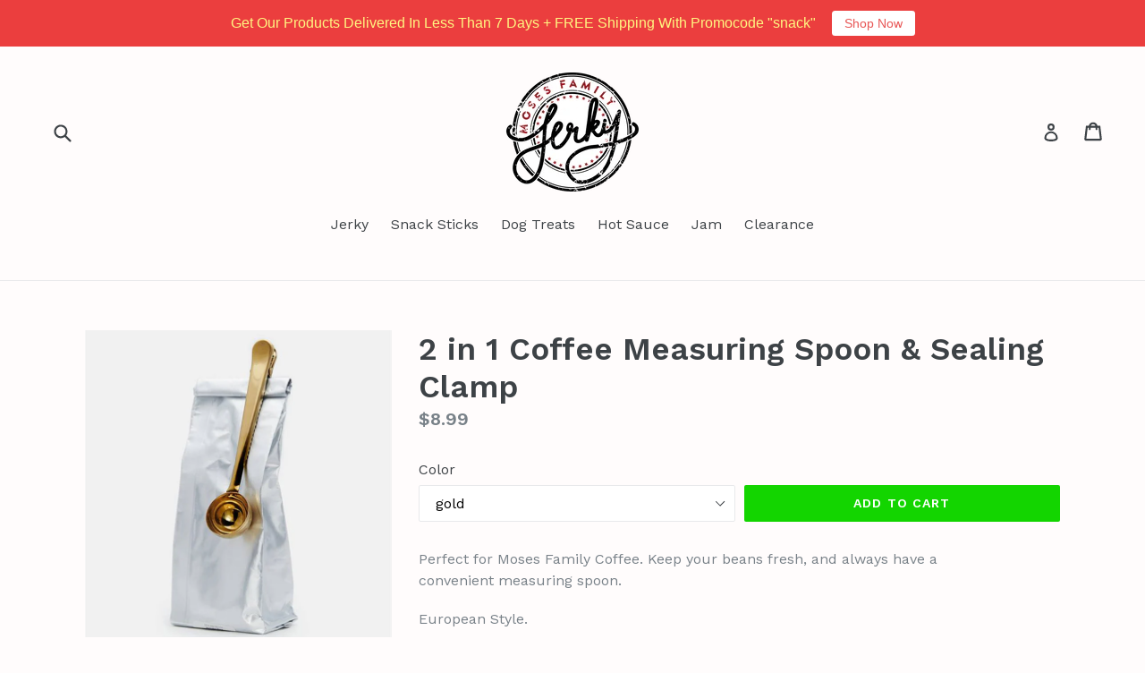

--- FILE ---
content_type: text/html; charset=utf-8
request_url: https://mfjerky.com/collections/gift-shop/products/coffee-spoon
body_size: 47588
content:
<!doctype html>
<!--[if IE 9]> <html class="ie9 no-js" lang="en"> <![endif]-->
<!--[if (gt IE 9)|!(IE)]><!--> <html class="no-js" lang="en"> <!--<![endif]-->
<head>
  <!-- Global site tag (gtag.js) - Google Ads: 990084706 -->
<script async src="https://www.googletagmanager.com/gtag/js?id=AW-990084706"></script>
<script>
  window.dataLayer = window.dataLayer || [];
  function gtag(){dataLayer.push(arguments);}
  gtag('js', new Date());

  gtag('config', 'AW-990084706');
</script>
<meta name="smart-seo-integrated" content="true" /><title>2 in 1 Coffee Measuring Spoon &amp; Sealing Clamp</title>
<meta name="description" content="Perfect for Moses Family Coffee. Keep your beans fresh, and always have a convenient measuring spoon. European Style.  " />
<meta name="smartseo-keyword" content="" />
<meta name="smartseo-timestamp" content="0" /><meta charset="utf-8">
  <meta http-equiv="X-UA-Compatible" content="IE=edge,chrome=1">
  <meta name="viewport" content="width=device-width,initial-scale=1">
  <meta name="theme-color" content="#13d500">
  <link rel="canonical" href="https://mfjerky.com/products/coffee-spoon">

  
    <link rel="shortcut icon" href="//mfjerky.com/cdn/shop/files/MFJ_Logo_Emblem_44778079-27bc-49b0-b519-44def05e5fc0_32x32.png?v=1613501742" type="image/png">
  

  


  <!-- /snippets/social-meta-tags.liquid -->
<meta property="og:site_name" content="Moses Family Jerky">
<meta property="og:url" content="https://mfjerky.com/products/coffee-spoon">
<meta property="og:title" content="2 in 1 Coffee Measuring Spoon & Sealing Clamp">
<meta property="og:type" content="product">
<meta property="og:description" content="Perfect for Moses Family Coffee. Keep your beans fresh, and always have a convenient measuring spoon. European Style.  "><meta property="og:price:amount" content="8.99">
  <meta property="og:price:currency" content="USD"><meta property="og:image" content="http://mfjerky.com/cdn/shop/products/HTB1UONZcByWBuNkSmFPq6xguVXaq_1024x1024.jpg?v=1615330525"><meta property="og:image" content="http://mfjerky.com/cdn/shop/products/Northern-European-style-gold-color-Two-in-one-spoon-sealing-clip-Measuring-Spoon-coffee-spoon-1pc_1024x1024.jpg?v=1615330525"><meta property="og:image" content="http://mfjerky.com/cdn/shop/products/Northern-European-style-gold-color-Two-in-one-spoon-sealing-clip-Measuring-Spoon-coffee-spoon-1pc_1_1024x1024.jpg?v=1615330526">
<meta property="og:image:secure_url" content="https://mfjerky.com/cdn/shop/products/HTB1UONZcByWBuNkSmFPq6xguVXaq_1024x1024.jpg?v=1615330525"><meta property="og:image:secure_url" content="https://mfjerky.com/cdn/shop/products/Northern-European-style-gold-color-Two-in-one-spoon-sealing-clip-Measuring-Spoon-coffee-spoon-1pc_1024x1024.jpg?v=1615330525"><meta property="og:image:secure_url" content="https://mfjerky.com/cdn/shop/products/Northern-European-style-gold-color-Two-in-one-spoon-sealing-clip-Measuring-Spoon-coffee-spoon-1pc_1_1024x1024.jpg?v=1615330526">

<meta name="twitter:site" content="@MFJerky">
<meta name="twitter:card" content="summary_large_image">
<meta name="twitter:title" content="2 in 1 Coffee Measuring Spoon & Sealing Clamp">
<meta name="twitter:description" content="Perfect for Moses Family Coffee. Keep your beans fresh, and always have a convenient measuring spoon. European Style.  ">


  <link href="//mfjerky.com/cdn/shop/t/19/assets/theme.scss.css?v=29267444747384944041733622295" rel="stylesheet" type="text/css" media="all" />
  

  <link href="//fonts.googleapis.com/css?family=Work+Sans:400,700" rel="stylesheet" type="text/css" media="all" />


  

    <link href="//fonts.googleapis.com/css?family=Work+Sans:600" rel="stylesheet" type="text/css" media="all" />
  



  <script>
    var theme = {
      strings: {
        addToCart: "Add to cart",
        soldOut: "Sold out",
        unavailable: "Unavailable",
        showMore: "Show More",
        showLess: "Show Less"
      },
      moneyFormat: "${{amount}}"
    }

    document.documentElement.className = document.documentElement.className.replace('no-js', 'js');
  </script>

  <!--[if (lte IE 9) ]><script src="//mfjerky.com/cdn/shop/t/19/assets/match-media.min.js?v=22265819453975888031660917111" type="text/javascript"></script><![endif]-->

  

  <!--[if (gt IE 9)|!(IE)]><!--><script src="//mfjerky.com/cdn/shop/t/19/assets/vendor.js?v=136118274122071307521660917111" defer="defer"></script><!--<![endif]-->
  <!--[if lte IE 9]><script src="//mfjerky.com/cdn/shop/t/19/assets/vendor.js?v=136118274122071307521660917111"></script><![endif]-->

  <!--[if (gt IE 9)|!(IE)]><!--><script src="//mfjerky.com/cdn/shop/t/19/assets/theme.js?v=157915646904488482801660917111" defer="defer"></script><!--<![endif]-->
  <!--[if lte IE 9]><script src="//mfjerky.com/cdn/shop/t/19/assets/theme.js?v=157915646904488482801660917111"></script><![endif]-->

  <script>window.performance && window.performance.mark && window.performance.mark('shopify.content_for_header.start');</script><meta name="google-site-verification" content="ZkJ4nVGg_QKaLksoTdJ5PrTmQCP3iGHYT9E0zk3i3eU">
<meta name="google-site-verification" content="SXORwltmbmgawpBQqThKD2EW38XbOZHoZXHLbR5pLBA">
<meta id="shopify-digital-wallet" name="shopify-digital-wallet" content="/18806899/digital_wallets/dialog">
<meta name="shopify-checkout-api-token" content="4acc1a72480004cbc2d02c9220490c62">
<meta id="in-context-paypal-metadata" data-shop-id="18806899" data-venmo-supported="false" data-environment="production" data-locale="en_US" data-paypal-v4="true" data-currency="USD">
<link rel="alternate" type="application/json+oembed" href="https://mfjerky.com/products/coffee-spoon.oembed">
<script async="async" src="/checkouts/internal/preloads.js?locale=en-US"></script>
<link rel="preconnect" href="https://shop.app" crossorigin="anonymous">
<script async="async" src="https://shop.app/checkouts/internal/preloads.js?locale=en-US&shop_id=18806899" crossorigin="anonymous"></script>
<script id="apple-pay-shop-capabilities" type="application/json">{"shopId":18806899,"countryCode":"US","currencyCode":"USD","merchantCapabilities":["supports3DS"],"merchantId":"gid:\/\/shopify\/Shop\/18806899","merchantName":"Moses Family Jerky","requiredBillingContactFields":["postalAddress","email"],"requiredShippingContactFields":["postalAddress","email"],"shippingType":"shipping","supportedNetworks":["visa","masterCard","amex","discover","elo","jcb"],"total":{"type":"pending","label":"Moses Family Jerky","amount":"1.00"},"shopifyPaymentsEnabled":true,"supportsSubscriptions":true}</script>
<script id="shopify-features" type="application/json">{"accessToken":"4acc1a72480004cbc2d02c9220490c62","betas":["rich-media-storefront-analytics"],"domain":"mfjerky.com","predictiveSearch":true,"shopId":18806899,"locale":"en"}</script>
<script>var Shopify = Shopify || {};
Shopify.shop = "moses-family-jerky.myshopify.com";
Shopify.locale = "en";
Shopify.currency = {"active":"USD","rate":"1.0"};
Shopify.country = "US";
Shopify.theme = {"name":"Copy of MFJ in house fullf...| Bold | Aug.19.22","id":130633171118,"schema_name":"Debut","schema_version":"1.1.2","theme_store_id":796,"role":"main"};
Shopify.theme.handle = "null";
Shopify.theme.style = {"id":null,"handle":null};
Shopify.cdnHost = "mfjerky.com/cdn";
Shopify.routes = Shopify.routes || {};
Shopify.routes.root = "/";</script>
<script type="module">!function(o){(o.Shopify=o.Shopify||{}).modules=!0}(window);</script>
<script>!function(o){function n(){var o=[];function n(){o.push(Array.prototype.slice.apply(arguments))}return n.q=o,n}var t=o.Shopify=o.Shopify||{};t.loadFeatures=n(),t.autoloadFeatures=n()}(window);</script>
<script>
  window.ShopifyPay = window.ShopifyPay || {};
  window.ShopifyPay.apiHost = "shop.app\/pay";
  window.ShopifyPay.redirectState = null;
</script>
<script id="shop-js-analytics" type="application/json">{"pageType":"product"}</script>
<script defer="defer" async type="module" src="//mfjerky.com/cdn/shopifycloud/shop-js/modules/v2/client.init-shop-cart-sync_BT-GjEfc.en.esm.js"></script>
<script defer="defer" async type="module" src="//mfjerky.com/cdn/shopifycloud/shop-js/modules/v2/chunk.common_D58fp_Oc.esm.js"></script>
<script defer="defer" async type="module" src="//mfjerky.com/cdn/shopifycloud/shop-js/modules/v2/chunk.modal_xMitdFEc.esm.js"></script>
<script type="module">
  await import("//mfjerky.com/cdn/shopifycloud/shop-js/modules/v2/client.init-shop-cart-sync_BT-GjEfc.en.esm.js");
await import("//mfjerky.com/cdn/shopifycloud/shop-js/modules/v2/chunk.common_D58fp_Oc.esm.js");
await import("//mfjerky.com/cdn/shopifycloud/shop-js/modules/v2/chunk.modal_xMitdFEc.esm.js");

  window.Shopify.SignInWithShop?.initShopCartSync?.({"fedCMEnabled":true,"windoidEnabled":true});

</script>
<script>
  window.Shopify = window.Shopify || {};
  if (!window.Shopify.featureAssets) window.Shopify.featureAssets = {};
  window.Shopify.featureAssets['shop-js'] = {"shop-cart-sync":["modules/v2/client.shop-cart-sync_DZOKe7Ll.en.esm.js","modules/v2/chunk.common_D58fp_Oc.esm.js","modules/v2/chunk.modal_xMitdFEc.esm.js"],"init-fed-cm":["modules/v2/client.init-fed-cm_B6oLuCjv.en.esm.js","modules/v2/chunk.common_D58fp_Oc.esm.js","modules/v2/chunk.modal_xMitdFEc.esm.js"],"shop-cash-offers":["modules/v2/client.shop-cash-offers_D2sdYoxE.en.esm.js","modules/v2/chunk.common_D58fp_Oc.esm.js","modules/v2/chunk.modal_xMitdFEc.esm.js"],"shop-login-button":["modules/v2/client.shop-login-button_QeVjl5Y3.en.esm.js","modules/v2/chunk.common_D58fp_Oc.esm.js","modules/v2/chunk.modal_xMitdFEc.esm.js"],"pay-button":["modules/v2/client.pay-button_DXTOsIq6.en.esm.js","modules/v2/chunk.common_D58fp_Oc.esm.js","modules/v2/chunk.modal_xMitdFEc.esm.js"],"shop-button":["modules/v2/client.shop-button_DQZHx9pm.en.esm.js","modules/v2/chunk.common_D58fp_Oc.esm.js","modules/v2/chunk.modal_xMitdFEc.esm.js"],"avatar":["modules/v2/client.avatar_BTnouDA3.en.esm.js"],"init-windoid":["modules/v2/client.init-windoid_CR1B-cfM.en.esm.js","modules/v2/chunk.common_D58fp_Oc.esm.js","modules/v2/chunk.modal_xMitdFEc.esm.js"],"init-shop-for-new-customer-accounts":["modules/v2/client.init-shop-for-new-customer-accounts_C_vY_xzh.en.esm.js","modules/v2/client.shop-login-button_QeVjl5Y3.en.esm.js","modules/v2/chunk.common_D58fp_Oc.esm.js","modules/v2/chunk.modal_xMitdFEc.esm.js"],"init-shop-email-lookup-coordinator":["modules/v2/client.init-shop-email-lookup-coordinator_BI7n9ZSv.en.esm.js","modules/v2/chunk.common_D58fp_Oc.esm.js","modules/v2/chunk.modal_xMitdFEc.esm.js"],"init-shop-cart-sync":["modules/v2/client.init-shop-cart-sync_BT-GjEfc.en.esm.js","modules/v2/chunk.common_D58fp_Oc.esm.js","modules/v2/chunk.modal_xMitdFEc.esm.js"],"shop-toast-manager":["modules/v2/client.shop-toast-manager_DiYdP3xc.en.esm.js","modules/v2/chunk.common_D58fp_Oc.esm.js","modules/v2/chunk.modal_xMitdFEc.esm.js"],"init-customer-accounts":["modules/v2/client.init-customer-accounts_D9ZNqS-Q.en.esm.js","modules/v2/client.shop-login-button_QeVjl5Y3.en.esm.js","modules/v2/chunk.common_D58fp_Oc.esm.js","modules/v2/chunk.modal_xMitdFEc.esm.js"],"init-customer-accounts-sign-up":["modules/v2/client.init-customer-accounts-sign-up_iGw4briv.en.esm.js","modules/v2/client.shop-login-button_QeVjl5Y3.en.esm.js","modules/v2/chunk.common_D58fp_Oc.esm.js","modules/v2/chunk.modal_xMitdFEc.esm.js"],"shop-follow-button":["modules/v2/client.shop-follow-button_CqMgW2wH.en.esm.js","modules/v2/chunk.common_D58fp_Oc.esm.js","modules/v2/chunk.modal_xMitdFEc.esm.js"],"checkout-modal":["modules/v2/client.checkout-modal_xHeaAweL.en.esm.js","modules/v2/chunk.common_D58fp_Oc.esm.js","modules/v2/chunk.modal_xMitdFEc.esm.js"],"shop-login":["modules/v2/client.shop-login_D91U-Q7h.en.esm.js","modules/v2/chunk.common_D58fp_Oc.esm.js","modules/v2/chunk.modal_xMitdFEc.esm.js"],"lead-capture":["modules/v2/client.lead-capture_BJmE1dJe.en.esm.js","modules/v2/chunk.common_D58fp_Oc.esm.js","modules/v2/chunk.modal_xMitdFEc.esm.js"],"payment-terms":["modules/v2/client.payment-terms_Ci9AEqFq.en.esm.js","modules/v2/chunk.common_D58fp_Oc.esm.js","modules/v2/chunk.modal_xMitdFEc.esm.js"]};
</script>
<script>(function() {
  var isLoaded = false;
  function asyncLoad() {
    if (isLoaded) return;
    isLoaded = true;
    var urls = ["https:\/\/chimpstatic.com\/mcjs-connected\/js\/users\/e64a33b60d058bb63d5fc6320\/83cfbe0032818b9bf9ab2368c.js?shop=moses-family-jerky.myshopify.com","https:\/\/upsells.boldapps.net\/v2_ui\/js\/UpsellTracker.js?shop=moses-family-jerky.myshopify.com","https:\/\/upsells.boldapps.net\/v2_ui\/js\/upsell.js?shop=moses-family-jerky.myshopify.com","\/\/secure.apps.shappify.com\/apps\/bundle\/generate_bundle.php?shop=moses-family-jerky.myshopify.com","\/\/bundles.boldapps.net\/bundles_install_check.js?shop=moses-family-jerky.myshopify.com","\/\/secure.apps.shappify.com\/apps\/bundle\/generate_bundle.php?shop=moses-family-jerky.myshopify.com","\/\/secure.apps.shappify.com\/apps\/bundle\/generate_bundle.php?shop=moses-family-jerky.myshopify.com","\/\/bundles.boldapps.net\/bundles_install_check.js?shop=moses-family-jerky.myshopify.com","https:\/\/pbid.pro-market.net\/engine?mimetype=js\u0026size=1x1\u0026site=159810\u0026shop=moses-family-jerky.myshopify.com","\/\/cdn.shopify.com\/proxy\/971189446bc37eb89832ffe78235c9c71474cb5b5d5b42d38d3caae1276d6f76\/static.cdn.printful.com\/static\/js\/external\/shopify-product-customizer.js?v=0.28\u0026shop=moses-family-jerky.myshopify.com\u0026sp-cache-control=cHVibGljLCBtYXgtYWdlPTkwMA","https:\/\/sales-pop.carecart.io\/lib\/salesnotifier.js?shop=moses-family-jerky.myshopify.com","https:\/\/cdn.hextom.com\/js\/quickannouncementbar.js?shop=moses-family-jerky.myshopify.com","https:\/\/cdn.hextom.com\/js\/emailcollectionbar.js?shop=moses-family-jerky.myshopify.com"];
    for (var i = 0; i < urls.length; i++) {
      var s = document.createElement('script');
      s.type = 'text/javascript';
      s.async = true;
      s.src = urls[i];
      var x = document.getElementsByTagName('script')[0];
      x.parentNode.insertBefore(s, x);
    }
  };
  if(window.attachEvent) {
    window.attachEvent('onload', asyncLoad);
  } else {
    window.addEventListener('load', asyncLoad, false);
  }
})();</script>
<script id="__st">var __st={"a":18806899,"offset":-18000,"reqid":"18149df9-ca5e-4508-b149-73251e4ded27-1769265670","pageurl":"mfjerky.com\/collections\/gift-shop\/products\/coffee-spoon","u":"93ffbf503f35","p":"product","rtyp":"product","rid":797716021347};</script>
<script>window.ShopifyPaypalV4VisibilityTracking = true;</script>
<script id="captcha-bootstrap">!function(){'use strict';const t='contact',e='account',n='new_comment',o=[[t,t],['blogs',n],['comments',n],[t,'customer']],c=[[e,'customer_login'],[e,'guest_login'],[e,'recover_customer_password'],[e,'create_customer']],r=t=>t.map((([t,e])=>`form[action*='/${t}']:not([data-nocaptcha='true']) input[name='form_type'][value='${e}']`)).join(','),a=t=>()=>t?[...document.querySelectorAll(t)].map((t=>t.form)):[];function s(){const t=[...o],e=r(t);return a(e)}const i='password',u='form_key',d=['recaptcha-v3-token','g-recaptcha-response','h-captcha-response',i],f=()=>{try{return window.sessionStorage}catch{return}},m='__shopify_v',_=t=>t.elements[u];function p(t,e,n=!1){try{const o=window.sessionStorage,c=JSON.parse(o.getItem(e)),{data:r}=function(t){const{data:e,action:n}=t;return t[m]||n?{data:e,action:n}:{data:t,action:n}}(c);for(const[e,n]of Object.entries(r))t.elements[e]&&(t.elements[e].value=n);n&&o.removeItem(e)}catch(o){console.error('form repopulation failed',{error:o})}}const l='form_type',E='cptcha';function T(t){t.dataset[E]=!0}const w=window,h=w.document,L='Shopify',v='ce_forms',y='captcha';let A=!1;((t,e)=>{const n=(g='f06e6c50-85a8-45c8-87d0-21a2b65856fe',I='https://cdn.shopify.com/shopifycloud/storefront-forms-hcaptcha/ce_storefront_forms_captcha_hcaptcha.v1.5.2.iife.js',D={infoText:'Protected by hCaptcha',privacyText:'Privacy',termsText:'Terms'},(t,e,n)=>{const o=w[L][v],c=o.bindForm;if(c)return c(t,g,e,D).then(n);var r;o.q.push([[t,g,e,D],n]),r=I,A||(h.body.append(Object.assign(h.createElement('script'),{id:'captcha-provider',async:!0,src:r})),A=!0)});var g,I,D;w[L]=w[L]||{},w[L][v]=w[L][v]||{},w[L][v].q=[],w[L][y]=w[L][y]||{},w[L][y].protect=function(t,e){n(t,void 0,e),T(t)},Object.freeze(w[L][y]),function(t,e,n,w,h,L){const[v,y,A,g]=function(t,e,n){const i=e?o:[],u=t?c:[],d=[...i,...u],f=r(d),m=r(i),_=r(d.filter((([t,e])=>n.includes(e))));return[a(f),a(m),a(_),s()]}(w,h,L),I=t=>{const e=t.target;return e instanceof HTMLFormElement?e:e&&e.form},D=t=>v().includes(t);t.addEventListener('submit',(t=>{const e=I(t);if(!e)return;const n=D(e)&&!e.dataset.hcaptchaBound&&!e.dataset.recaptchaBound,o=_(e),c=g().includes(e)&&(!o||!o.value);(n||c)&&t.preventDefault(),c&&!n&&(function(t){try{if(!f())return;!function(t){const e=f();if(!e)return;const n=_(t);if(!n)return;const o=n.value;o&&e.removeItem(o)}(t);const e=Array.from(Array(32),(()=>Math.random().toString(36)[2])).join('');!function(t,e){_(t)||t.append(Object.assign(document.createElement('input'),{type:'hidden',name:u})),t.elements[u].value=e}(t,e),function(t,e){const n=f();if(!n)return;const o=[...t.querySelectorAll(`input[type='${i}']`)].map((({name:t})=>t)),c=[...d,...o],r={};for(const[a,s]of new FormData(t).entries())c.includes(a)||(r[a]=s);n.setItem(e,JSON.stringify({[m]:1,action:t.action,data:r}))}(t,e)}catch(e){console.error('failed to persist form',e)}}(e),e.submit())}));const S=(t,e)=>{t&&!t.dataset[E]&&(n(t,e.some((e=>e===t))),T(t))};for(const o of['focusin','change'])t.addEventListener(o,(t=>{const e=I(t);D(e)&&S(e,y())}));const B=e.get('form_key'),M=e.get(l),P=B&&M;t.addEventListener('DOMContentLoaded',(()=>{const t=y();if(P)for(const e of t)e.elements[l].value===M&&p(e,B);[...new Set([...A(),...v().filter((t=>'true'===t.dataset.shopifyCaptcha))])].forEach((e=>S(e,t)))}))}(h,new URLSearchParams(w.location.search),n,t,e,['guest_login'])})(!0,!0)}();</script>
<script integrity="sha256-4kQ18oKyAcykRKYeNunJcIwy7WH5gtpwJnB7kiuLZ1E=" data-source-attribution="shopify.loadfeatures" defer="defer" src="//mfjerky.com/cdn/shopifycloud/storefront/assets/storefront/load_feature-a0a9edcb.js" crossorigin="anonymous"></script>
<script crossorigin="anonymous" defer="defer" src="//mfjerky.com/cdn/shopifycloud/storefront/assets/shopify_pay/storefront-65b4c6d7.js?v=20250812"></script>
<script data-source-attribution="shopify.dynamic_checkout.dynamic.init">var Shopify=Shopify||{};Shopify.PaymentButton=Shopify.PaymentButton||{isStorefrontPortableWallets:!0,init:function(){window.Shopify.PaymentButton.init=function(){};var t=document.createElement("script");t.src="https://mfjerky.com/cdn/shopifycloud/portable-wallets/latest/portable-wallets.en.js",t.type="module",document.head.appendChild(t)}};
</script>
<script data-source-attribution="shopify.dynamic_checkout.buyer_consent">
  function portableWalletsHideBuyerConsent(e){var t=document.getElementById("shopify-buyer-consent"),n=document.getElementById("shopify-subscription-policy-button");t&&n&&(t.classList.add("hidden"),t.setAttribute("aria-hidden","true"),n.removeEventListener("click",e))}function portableWalletsShowBuyerConsent(e){var t=document.getElementById("shopify-buyer-consent"),n=document.getElementById("shopify-subscription-policy-button");t&&n&&(t.classList.remove("hidden"),t.removeAttribute("aria-hidden"),n.addEventListener("click",e))}window.Shopify?.PaymentButton&&(window.Shopify.PaymentButton.hideBuyerConsent=portableWalletsHideBuyerConsent,window.Shopify.PaymentButton.showBuyerConsent=portableWalletsShowBuyerConsent);
</script>
<script data-source-attribution="shopify.dynamic_checkout.cart.bootstrap">document.addEventListener("DOMContentLoaded",(function(){function t(){return document.querySelector("shopify-accelerated-checkout-cart, shopify-accelerated-checkout")}if(t())Shopify.PaymentButton.init();else{new MutationObserver((function(e,n){t()&&(Shopify.PaymentButton.init(),n.disconnect())})).observe(document.body,{childList:!0,subtree:!0})}}));
</script>
<link id="shopify-accelerated-checkout-styles" rel="stylesheet" media="screen" href="https://mfjerky.com/cdn/shopifycloud/portable-wallets/latest/accelerated-checkout-backwards-compat.css" crossorigin="anonymous">
<style id="shopify-accelerated-checkout-cart">
        #shopify-buyer-consent {
  margin-top: 1em;
  display: inline-block;
  width: 100%;
}

#shopify-buyer-consent.hidden {
  display: none;
}

#shopify-subscription-policy-button {
  background: none;
  border: none;
  padding: 0;
  text-decoration: underline;
  font-size: inherit;
  cursor: pointer;
}

#shopify-subscription-policy-button::before {
  box-shadow: none;
}

      </style>

<script>window.performance && window.performance.mark && window.performance.mark('shopify.content_for_header.end');</script>
<script id="bold-platform-data" type="application/json">
    {
        "shop": {
            "domain": "mfjerky.com",
            "permanent_domain": "moses-family-jerky.myshopify.com",
            "url": "https://mfjerky.com",
            "secure_url": "https://mfjerky.com",
            "money_format": "${{amount}}",
            "currency": "USD"
        },
        "customer": {
            "id": null,
            "tags": null
        },
        "cart": {"note":null,"attributes":{},"original_total_price":0,"total_price":0,"total_discount":0,"total_weight":0.0,"item_count":0,"items":[],"requires_shipping":false,"currency":"USD","items_subtotal_price":0,"cart_level_discount_applications":[],"checkout_charge_amount":0},
        "template": "product",
        "product": {"id":797716021347,"title":"2 in 1 Coffee Measuring Spoon \u0026 Sealing Clamp","handle":"coffee-spoon","description":"\u003cp\u003ePerfect for Moses Family Coffee. Keep your beans fresh, and always have a convenient measuring spoon.\u003c\/p\u003e\n\u003cp\u003eEuropean Style.\u003c\/p\u003e\n\u003cp\u003e \u003c\/p\u003e","published_at":"2018-07-19T18:25:01-04:00","created_at":"2018-07-19T18:25:01-04:00","vendor":"Moses Family Jerky","type":"","tags":[],"price":899,"price_min":899,"price_max":899,"available":true,"price_varies":false,"compare_at_price":null,"compare_at_price_min":0,"compare_at_price_max":0,"compare_at_price_varies":false,"variants":[{"id":8887922983011,"title":"gold","option1":"gold","option2":null,"option3":null,"sku":"366","requires_shipping":true,"taxable":true,"featured_image":null,"available":true,"name":"2 in 1 Coffee Measuring Spoon \u0026 Sealing Clamp - gold","public_title":"gold","options":["gold"],"price":899,"weight":0,"compare_at_price":null,"inventory_quantity":-1,"inventory_management":null,"inventory_policy":"deny","barcode":null,"requires_selling_plan":false,"selling_plan_allocations":[]}],"images":["\/\/mfjerky.com\/cdn\/shop\/products\/HTB1UONZcByWBuNkSmFPq6xguVXaq.jpg?v=1615330525","\/\/mfjerky.com\/cdn\/shop\/products\/Northern-European-style-gold-color-Two-in-one-spoon-sealing-clip-Measuring-Spoon-coffee-spoon-1pc.jpg?v=1615330525","\/\/mfjerky.com\/cdn\/shop\/products\/Northern-European-style-gold-color-Two-in-one-spoon-sealing-clip-Measuring-Spoon-coffee-spoon-1pc_1.jpg?v=1615330526","\/\/mfjerky.com\/cdn\/shop\/products\/Outdoor-EDC-Gadget-Sealing-coffee-Spoon-Tea-Spoon-Food-Bag-Sealing-Camp-Equipment-Travel-Survival-Kit_6edb0e7a-fdd0-4b2d-880d-1afe0e21a3dd.jpg?v=1615330526","\/\/mfjerky.com\/cdn\/shop\/products\/Outdoor-EDC-Gadget-Sealing-coffee-Spoon-Tea-Spoon-Food-Bag-Sealing-Camp-Equipment-Travel-Survival-Kit_c895ce7e-3e3e-4c1f-920e-48e939f9e156.jpg?v=1615330527"],"featured_image":"\/\/mfjerky.com\/cdn\/shop\/products\/HTB1UONZcByWBuNkSmFPq6xguVXaq.jpg?v=1615330525","options":["Color"],"media":[{"alt":"gold coffee spoon","id":827111768163,"position":1,"preview_image":{"aspect_ratio":1.0,"height":800,"width":800,"src":"\/\/mfjerky.com\/cdn\/shop\/products\/HTB1UONZcByWBuNkSmFPq6xguVXaq.jpg?v=1615330525"},"aspect_ratio":1.0,"height":800,"media_type":"image","src":"\/\/mfjerky.com\/cdn\/shop\/products\/HTB1UONZcByWBuNkSmFPq6xguVXaq.jpg?v=1615330525","width":800},{"alt":"gold coffee spoon","id":827111178339,"position":2,"preview_image":{"aspect_ratio":1.0,"height":800,"width":800,"src":"\/\/mfjerky.com\/cdn\/shop\/products\/Northern-European-style-gold-color-Two-in-one-spoon-sealing-clip-Measuring-Spoon-coffee-spoon-1pc.jpg?v=1615330525"},"aspect_ratio":1.0,"height":800,"media_type":"image","src":"\/\/mfjerky.com\/cdn\/shop\/products\/Northern-European-style-gold-color-Two-in-one-spoon-sealing-clip-Measuring-Spoon-coffee-spoon-1pc.jpg?v=1615330525","width":800},{"alt":"gold coffee spoon","id":827111145571,"position":3,"preview_image":{"aspect_ratio":1.0,"height":800,"width":800,"src":"\/\/mfjerky.com\/cdn\/shop\/products\/Northern-European-style-gold-color-Two-in-one-spoon-sealing-clip-Measuring-Spoon-coffee-spoon-1pc_1.jpg?v=1615330526"},"aspect_ratio":1.0,"height":800,"media_type":"image","src":"\/\/mfjerky.com\/cdn\/shop\/products\/Northern-European-style-gold-color-Two-in-one-spoon-sealing-clip-Measuring-Spoon-coffee-spoon-1pc_1.jpg?v=1615330526","width":800},{"alt":"gold coffee spoon","id":827110129763,"position":4,"preview_image":{"aspect_ratio":1.0,"height":800,"width":800,"src":"\/\/mfjerky.com\/cdn\/shop\/products\/Outdoor-EDC-Gadget-Sealing-coffee-Spoon-Tea-Spoon-Food-Bag-Sealing-Camp-Equipment-Travel-Survival-Kit_6edb0e7a-fdd0-4b2d-880d-1afe0e21a3dd.jpg?v=1615330526"},"aspect_ratio":1.0,"height":800,"media_type":"image","src":"\/\/mfjerky.com\/cdn\/shop\/products\/Outdoor-EDC-Gadget-Sealing-coffee-Spoon-Tea-Spoon-Food-Bag-Sealing-Camp-Equipment-Travel-Survival-Kit_6edb0e7a-fdd0-4b2d-880d-1afe0e21a3dd.jpg?v=1615330526","width":800},{"alt":"gold coffee spoon","id":827110162531,"position":5,"preview_image":{"aspect_ratio":1.0,"height":800,"width":800,"src":"\/\/mfjerky.com\/cdn\/shop\/products\/Outdoor-EDC-Gadget-Sealing-coffee-Spoon-Tea-Spoon-Food-Bag-Sealing-Camp-Equipment-Travel-Survival-Kit_c895ce7e-3e3e-4c1f-920e-48e939f9e156.jpg?v=1615330527"},"aspect_ratio":1.0,"height":800,"media_type":"image","src":"\/\/mfjerky.com\/cdn\/shop\/products\/Outdoor-EDC-Gadget-Sealing-coffee-Spoon-Tea-Spoon-Food-Bag-Sealing-Camp-Equipment-Travel-Survival-Kit_c895ce7e-3e3e-4c1f-920e-48e939f9e156.jpg?v=1615330527","width":800}],"requires_selling_plan":false,"selling_plan_groups":[],"content":"\u003cp\u003ePerfect for Moses Family Coffee. Keep your beans fresh, and always have a convenient measuring spoon.\u003c\/p\u003e\n\u003cp\u003eEuropean Style.\u003c\/p\u003e\n\u003cp\u003e \u003c\/p\u003e"},
        "collection": [{"id":6645022294190,"title":"Free how to make the best homemade iced coffee instructional video","handle":"free-how-to-make-the-best-homemade-iced-coffee-instructional-video","description":"Here's a free video on making iced coffee at home!","published_at":"2021-04-28T14:38:22-04:00","created_at":"2021-04-28T14:38:18-04:00","vendor":"Moses Family Jerky","type":"Book","tags":[],"price":0,"price_min":0,"price_max":0,"available":true,"price_varies":false,"compare_at_price":null,"compare_at_price_min":0,"compare_at_price_max":0,"compare_at_price_varies":false,"variants":[{"id":39639589978286,"title":"Default Title","option1":"Default Title","option2":null,"option3":null,"sku":"","requires_shipping":false,"taxable":false,"featured_image":null,"available":true,"name":"Free how to make the best homemade iced coffee instructional video","public_title":null,"options":["Default Title"],"price":0,"weight":0,"compare_at_price":null,"inventory_quantity":-281,"inventory_management":null,"inventory_policy":"deny","barcode":"","requires_selling_plan":false,"selling_plan_allocations":[]}],"images":["\/\/mfjerky.com\/cdn\/shop\/products\/image_85d24ebd-018b-4f98-91d7-e1f0803b1577.jpg?v=1619635387"],"featured_image":"\/\/mfjerky.com\/cdn\/shop\/products\/image_85d24ebd-018b-4f98-91d7-e1f0803b1577.jpg?v=1619635387","options":["Title"],"media":[{"alt":null,"id":20709615730862,"position":1,"preview_image":{"aspect_ratio":1.332,"height":3072,"width":4092,"src":"\/\/mfjerky.com\/cdn\/shop\/products\/image_85d24ebd-018b-4f98-91d7-e1f0803b1577.jpg?v=1619635387"},"aspect_ratio":1.332,"height":3072,"media_type":"image","src":"\/\/mfjerky.com\/cdn\/shop\/products\/image_85d24ebd-018b-4f98-91d7-e1f0803b1577.jpg?v=1619635387","width":4092}],"requires_selling_plan":false,"selling_plan_groups":[],"content":"Here's a free video on making iced coffee at home!"},{"id":552415723550,"title":"Moses Family Jerky Trucker Hat","handle":"trucker-hat","description":"The original jerky hat! Seriously, when you think of meat snacks this hat should come to mind! It's trucker style is something you'd expect to see on true funs in the beef jerky section of your local gas station!","published_at":"2018-03-05T16:21:39-05:00","created_at":"2018-03-05T16:22:37-05:00","vendor":"Moses Family Jerky","type":"","tags":["Hat"],"price":2000,"price_min":2000,"price_max":2000,"available":true,"price_varies":false,"compare_at_price":2000,"compare_at_price_min":2000,"compare_at_price_max":2000,"compare_at_price_varies":false,"variants":[{"id":7655219822622,"title":"Default Title","option1":"Default Title","option2":null,"option3":null,"sku":"","requires_shipping":true,"taxable":true,"featured_image":null,"available":true,"name":"Moses Family Jerky Trucker Hat","public_title":null,"options":["Default Title"],"price":2000,"weight":454,"compare_at_price":2000,"inventory_quantity":8,"inventory_management":"shopify","inventory_policy":"deny","barcode":"","requires_selling_plan":false,"selling_plan_allocations":[]}],"images":["\/\/mfjerky.com\/cdn\/shop\/products\/28471872_892418354260277_8252665090790482114_n.jpg?v=1522456354","\/\/mfjerky.com\/cdn\/shop\/products\/IMG_6180.JPG?v=1618924846"],"featured_image":"\/\/mfjerky.com\/cdn\/shop\/products\/28471872_892418354260277_8252665090790482114_n.jpg?v=1522456354","options":["Title"],"media":[{"alt":null,"id":689147543651,"position":1,"preview_image":{"aspect_ratio":1.333,"height":720,"width":960,"src":"\/\/mfjerky.com\/cdn\/shop\/products\/28471872_892418354260277_8252665090790482114_n.jpg?v=1522456354"},"aspect_ratio":1.333,"height":720,"media_type":"image","src":"\/\/mfjerky.com\/cdn\/shop\/products\/28471872_892418354260277_8252665090790482114_n.jpg?v=1522456354","width":960},{"alt":null,"id":2607613968483,"position":2,"preview_image":{"aspect_ratio":1.0,"height":4032,"width":4032,"src":"\/\/mfjerky.com\/cdn\/shop\/products\/IMG_6180.JPG?v=1618924846"},"aspect_ratio":1.0,"height":4032,"media_type":"image","src":"\/\/mfjerky.com\/cdn\/shop\/products\/IMG_6180.JPG?v=1618924846","width":4032}],"requires_selling_plan":false,"selling_plan_groups":[],"content":"The original jerky hat! Seriously, when you think of meat snacks this hat should come to mind! It's trucker style is something you'd expect to see on true funs in the beef jerky section of your local gas station!"},{"id":520510373918,"title":"\"Watching Meat Dry\" Short-Sleeve T-Shirt","handle":"t-shirt","description":"It feels soft and lightweight, with the right amount of stretch. It's comfortable and flattering for both men and women. \u003cbr\u003e\u003cbr\u003e","published_at":"2018-02-08T13:57:51-05:00","created_at":"2018-02-08T13:57:39-05:00","vendor":"Moses Family Jerky","type":"","tags":[],"price":1899,"price_min":1899,"price_max":3000,"available":true,"price_varies":true,"compare_at_price":2000,"compare_at_price_min":2000,"compare_at_price_max":2000,"compare_at_price_varies":false,"variants":[{"id":7432340635678,"title":"Heather Midnight Navy \/ S","option1":"Heather Midnight Navy","option2":"S","option3":null,"sku":"6763132","requires_shipping":true,"taxable":true,"featured_image":{"id":2042266288158,"product_id":520510373918,"position":3,"created_at":"2018-02-08T13:57:43-05:00","updated_at":"2021-03-09T17:54:08-05:00","alt":"front of blue t shirt","width":1000,"height":1000,"src":"\/\/mfjerky.com\/cdn\/shop\/products\/mockup-70f7d1e0.jpg?v=1615330448","variant_ids":[7432340635678,7432340668446,7432340701214,7432340733982]},"available":true,"name":"\"Watching Meat Dry\" Short-Sleeve T-Shirt - Heather Midnight Navy \/ S","public_title":"Heather Midnight Navy \/ S","options":["Heather Midnight Navy","S"],"price":1899,"weight":130,"compare_at_price":2000,"inventory_quantity":100,"inventory_management":"shopify","inventory_policy":"deny","barcode":null,"featured_media":{"alt":"front of blue t shirt","id":681900802147,"position":3,"preview_image":{"aspect_ratio":1.0,"height":1000,"width":1000,"src":"\/\/mfjerky.com\/cdn\/shop\/products\/mockup-70f7d1e0.jpg?v=1615330448"}},"requires_selling_plan":false,"selling_plan_allocations":[]},{"id":7432340668446,"title":"Heather Midnight Navy \/ M","option1":"Heather Midnight Navy","option2":"M","option3":null,"sku":"6916281","requires_shipping":true,"taxable":true,"featured_image":{"id":2042266288158,"product_id":520510373918,"position":3,"created_at":"2018-02-08T13:57:43-05:00","updated_at":"2021-03-09T17:54:08-05:00","alt":"front of blue t shirt","width":1000,"height":1000,"src":"\/\/mfjerky.com\/cdn\/shop\/products\/mockup-70f7d1e0.jpg?v=1615330448","variant_ids":[7432340635678,7432340668446,7432340701214,7432340733982]},"available":true,"name":"\"Watching Meat Dry\" Short-Sleeve T-Shirt - Heather Midnight Navy \/ M","public_title":"Heather Midnight Navy \/ M","options":["Heather Midnight Navy","M"],"price":1899,"weight":142,"compare_at_price":2000,"inventory_quantity":100,"inventory_management":"shopify","inventory_policy":"deny","barcode":null,"featured_media":{"alt":"front of blue t shirt","id":681900802147,"position":3,"preview_image":{"aspect_ratio":1.0,"height":1000,"width":1000,"src":"\/\/mfjerky.com\/cdn\/shop\/products\/mockup-70f7d1e0.jpg?v=1615330448"}},"requires_selling_plan":false,"selling_plan_allocations":[]},{"id":7432340701214,"title":"Heather Midnight Navy \/ L","option1":"Heather Midnight Navy","option2":"L","option3":null,"sku":"2948824","requires_shipping":true,"taxable":true,"featured_image":{"id":2042266288158,"product_id":520510373918,"position":3,"created_at":"2018-02-08T13:57:43-05:00","updated_at":"2021-03-09T17:54:08-05:00","alt":"front of blue t shirt","width":1000,"height":1000,"src":"\/\/mfjerky.com\/cdn\/shop\/products\/mockup-70f7d1e0.jpg?v=1615330448","variant_ids":[7432340635678,7432340668446,7432340701214,7432340733982]},"available":true,"name":"\"Watching Meat Dry\" Short-Sleeve T-Shirt - Heather Midnight Navy \/ L","public_title":"Heather Midnight Navy \/ L","options":["Heather Midnight Navy","L"],"price":1899,"weight":164,"compare_at_price":2000,"inventory_quantity":100,"inventory_management":"shopify","inventory_policy":"deny","barcode":null,"featured_media":{"alt":"front of blue t shirt","id":681900802147,"position":3,"preview_image":{"aspect_ratio":1.0,"height":1000,"width":1000,"src":"\/\/mfjerky.com\/cdn\/shop\/products\/mockup-70f7d1e0.jpg?v=1615330448"}},"requires_selling_plan":false,"selling_plan_allocations":[]},{"id":7432340733982,"title":"Heather Midnight Navy \/ XL","option1":"Heather Midnight Navy","option2":"XL","option3":null,"sku":"9051293","requires_shipping":true,"taxable":true,"featured_image":{"id":2042266288158,"product_id":520510373918,"position":3,"created_at":"2018-02-08T13:57:43-05:00","updated_at":"2021-03-09T17:54:08-05:00","alt":"front of blue t shirt","width":1000,"height":1000,"src":"\/\/mfjerky.com\/cdn\/shop\/products\/mockup-70f7d1e0.jpg?v=1615330448","variant_ids":[7432340635678,7432340668446,7432340701214,7432340733982]},"available":true,"name":"\"Watching Meat Dry\" Short-Sleeve T-Shirt - Heather Midnight Navy \/ XL","public_title":"Heather Midnight Navy \/ XL","options":["Heather Midnight Navy","XL"],"price":1899,"weight":170,"compare_at_price":2000,"inventory_quantity":100,"inventory_management":"shopify","inventory_policy":"deny","barcode":null,"featured_media":{"alt":"front of blue t shirt","id":681900802147,"position":3,"preview_image":{"aspect_ratio":1.0,"height":1000,"width":1000,"src":"\/\/mfjerky.com\/cdn\/shop\/products\/mockup-70f7d1e0.jpg?v=1615330448"}},"requires_selling_plan":false,"selling_plan_allocations":[]},{"id":7432340865054,"title":"Asphalt \/ S","option1":"Asphalt","option2":"S","option3":null,"sku":"8815228","requires_shipping":true,"taxable":true,"featured_image":null,"available":true,"name":"\"Watching Meat Dry\" Short-Sleeve T-Shirt - Asphalt \/ S","public_title":"Asphalt \/ S","options":["Asphalt","S"],"price":1899,"weight":130,"compare_at_price":2000,"inventory_quantity":100,"inventory_management":"shopify","inventory_policy":"deny","barcode":null,"requires_selling_plan":false,"selling_plan_allocations":[]},{"id":7432340897822,"title":"Asphalt \/ M","option1":"Asphalt","option2":"M","option3":null,"sku":"3085796","requires_shipping":true,"taxable":true,"featured_image":null,"available":true,"name":"\"Watching Meat Dry\" Short-Sleeve T-Shirt - Asphalt \/ M","public_title":"Asphalt \/ M","options":["Asphalt","M"],"price":1899,"weight":142,"compare_at_price":2000,"inventory_quantity":100,"inventory_management":"shopify","inventory_policy":"deny","barcode":null,"requires_selling_plan":false,"selling_plan_allocations":[]},{"id":7432340930590,"title":"Asphalt \/ L","option1":"Asphalt","option2":"L","option3":null,"sku":"4098702","requires_shipping":true,"taxable":true,"featured_image":null,"available":true,"name":"\"Watching Meat Dry\" Short-Sleeve T-Shirt - Asphalt \/ L","public_title":"Asphalt \/ L","options":["Asphalt","L"],"price":1899,"weight":164,"compare_at_price":2000,"inventory_quantity":100,"inventory_management":"shopify","inventory_policy":"deny","barcode":null,"requires_selling_plan":false,"selling_plan_allocations":[]},{"id":7432340963358,"title":"Asphalt \/ XL","option1":"Asphalt","option2":"XL","option3":null,"sku":"9928968","requires_shipping":true,"taxable":true,"featured_image":null,"available":true,"name":"\"Watching Meat Dry\" Short-Sleeve T-Shirt - Asphalt \/ XL","public_title":"Asphalt \/ XL","options":["Asphalt","XL"],"price":1899,"weight":170,"compare_at_price":2000,"inventory_quantity":100,"inventory_management":"shopify","inventory_policy":"deny","barcode":null,"requires_selling_plan":false,"selling_plan_allocations":[]},{"id":7432341323806,"title":"Red \/ S","option1":"Red","option2":"S","option3":null,"sku":"8215428","requires_shipping":true,"taxable":true,"featured_image":{"id":2042266681374,"product_id":520510373918,"position":7,"created_at":"2018-02-08T13:57:49-05:00","updated_at":"2021-03-09T17:58:08-05:00","alt":"red beef jerky shirt logo front","width":1000,"height":1000,"src":"\/\/mfjerky.com\/cdn\/shop\/products\/mockup-c0df665b.jpg?v=1615330688","variant_ids":[7432341323806,7432341356574,7432341389342,7432341422110]},"available":true,"name":"\"Watching Meat Dry\" Short-Sleeve T-Shirt - Red \/ S","public_title":"Red \/ S","options":["Red","S"],"price":1899,"weight":130,"compare_at_price":2000,"inventory_quantity":100,"inventory_management":"shopify","inventory_policy":"deny","barcode":null,"featured_media":{"alt":"red beef jerky shirt logo front","id":681901031523,"position":7,"preview_image":{"aspect_ratio":1.0,"height":1000,"width":1000,"src":"\/\/mfjerky.com\/cdn\/shop\/products\/mockup-c0df665b.jpg?v=1615330688"}},"requires_selling_plan":false,"selling_plan_allocations":[]},{"id":7432341356574,"title":"Red \/ M","option1":"Red","option2":"M","option3":null,"sku":"2149951","requires_shipping":true,"taxable":true,"featured_image":{"id":2042266681374,"product_id":520510373918,"position":7,"created_at":"2018-02-08T13:57:49-05:00","updated_at":"2021-03-09T17:58:08-05:00","alt":"red beef jerky shirt logo front","width":1000,"height":1000,"src":"\/\/mfjerky.com\/cdn\/shop\/products\/mockup-c0df665b.jpg?v=1615330688","variant_ids":[7432341323806,7432341356574,7432341389342,7432341422110]},"available":true,"name":"\"Watching Meat Dry\" Short-Sleeve T-Shirt - Red \/ M","public_title":"Red \/ M","options":["Red","M"],"price":1899,"weight":142,"compare_at_price":2000,"inventory_quantity":100,"inventory_management":"shopify","inventory_policy":"deny","barcode":null,"featured_media":{"alt":"red beef jerky shirt logo front","id":681901031523,"position":7,"preview_image":{"aspect_ratio":1.0,"height":1000,"width":1000,"src":"\/\/mfjerky.com\/cdn\/shop\/products\/mockup-c0df665b.jpg?v=1615330688"}},"requires_selling_plan":false,"selling_plan_allocations":[]},{"id":7432341389342,"title":"Red \/ L","option1":"Red","option2":"L","option3":null,"sku":"9631685","requires_shipping":true,"taxable":true,"featured_image":{"id":2042266681374,"product_id":520510373918,"position":7,"created_at":"2018-02-08T13:57:49-05:00","updated_at":"2021-03-09T17:58:08-05:00","alt":"red beef jerky shirt logo front","width":1000,"height":1000,"src":"\/\/mfjerky.com\/cdn\/shop\/products\/mockup-c0df665b.jpg?v=1615330688","variant_ids":[7432341323806,7432341356574,7432341389342,7432341422110]},"available":true,"name":"\"Watching Meat Dry\" Short-Sleeve T-Shirt - Red \/ L","public_title":"Red \/ L","options":["Red","L"],"price":1899,"weight":164,"compare_at_price":2000,"inventory_quantity":100,"inventory_management":"shopify","inventory_policy":"deny","barcode":null,"featured_media":{"alt":"red beef jerky shirt logo front","id":681901031523,"position":7,"preview_image":{"aspect_ratio":1.0,"height":1000,"width":1000,"src":"\/\/mfjerky.com\/cdn\/shop\/products\/mockup-c0df665b.jpg?v=1615330688"}},"requires_selling_plan":false,"selling_plan_allocations":[]},{"id":7432341422110,"title":"Red \/ XL","option1":"Red","option2":"XL","option3":null,"sku":"5883405","requires_shipping":true,"taxable":true,"featured_image":{"id":2042266681374,"product_id":520510373918,"position":7,"created_at":"2018-02-08T13:57:49-05:00","updated_at":"2021-03-09T17:58:08-05:00","alt":"red beef jerky shirt logo front","width":1000,"height":1000,"src":"\/\/mfjerky.com\/cdn\/shop\/products\/mockup-c0df665b.jpg?v=1615330688","variant_ids":[7432341323806,7432341356574,7432341389342,7432341422110]},"available":true,"name":"\"Watching Meat Dry\" Short-Sleeve T-Shirt - Red \/ XL","public_title":"Red \/ XL","options":["Red","XL"],"price":1899,"weight":170,"compare_at_price":2000,"inventory_quantity":100,"inventory_management":"shopify","inventory_policy":"deny","barcode":null,"featured_media":{"alt":"red beef jerky shirt logo front","id":681901031523,"position":7,"preview_image":{"aspect_ratio":1.0,"height":1000,"width":1000,"src":"\/\/mfjerky.com\/cdn\/shop\/products\/mockup-c0df665b.jpg?v=1615330688"}},"requires_selling_plan":false,"selling_plan_allocations":[]},{"id":12506673053795,"title":"Asphalt \/ 2XL","option1":"Asphalt","option2":"2XL","option3":null,"sku":"7428400","requires_shipping":true,"taxable":true,"featured_image":{"id":3884947767395,"product_id":520510373918,"position":9,"created_at":"2018-09-06T19:46:32-04:00","updated_at":"2021-03-09T17:58:09-05:00","alt":"gray beef jerky shirt front","width":1000,"height":1000,"src":"\/\/mfjerky.com\/cdn\/shop\/products\/mockup-3be841db.jpg?v=1615330689","variant_ids":[12506673053795,12506673086563]},"available":true,"name":"\"Watching Meat Dry\" Short-Sleeve T-Shirt - Asphalt \/ 2XL","public_title":"Asphalt \/ 2XL","options":["Asphalt","2XL"],"price":2850,"weight":201,"compare_at_price":null,"inventory_quantity":100,"inventory_management":"shopify","inventory_policy":"deny","barcode":null,"featured_media":{"alt":"gray beef jerky shirt front","id":947661373539,"position":9,"preview_image":{"aspect_ratio":1.0,"height":1000,"width":1000,"src":"\/\/mfjerky.com\/cdn\/shop\/products\/mockup-3be841db.jpg?v=1615330689"}},"requires_selling_plan":false,"selling_plan_allocations":[]},{"id":12506673086563,"title":"Asphalt \/ 3XL","option1":"Asphalt","option2":"3XL","option3":null,"sku":"5947889","requires_shipping":true,"taxable":true,"featured_image":{"id":3884947767395,"product_id":520510373918,"position":9,"created_at":"2018-09-06T19:46:32-04:00","updated_at":"2021-03-09T17:58:09-05:00","alt":"gray beef jerky shirt front","width":1000,"height":1000,"src":"\/\/mfjerky.com\/cdn\/shop\/products\/mockup-3be841db.jpg?v=1615330689","variant_ids":[12506673053795,12506673086563]},"available":true,"name":"\"Watching Meat Dry\" Short-Sleeve T-Shirt - Asphalt \/ 3XL","public_title":"Asphalt \/ 3XL","options":["Asphalt","3XL"],"price":3000,"weight":213,"compare_at_price":null,"inventory_quantity":100,"inventory_management":"shopify","inventory_policy":"deny","barcode":null,"featured_media":{"alt":"gray beef jerky shirt front","id":947661373539,"position":9,"preview_image":{"aspect_ratio":1.0,"height":1000,"width":1000,"src":"\/\/mfjerky.com\/cdn\/shop\/products\/mockup-3be841db.jpg?v=1615330689"}},"requires_selling_plan":false,"selling_plan_allocations":[]},{"id":12506673119331,"title":"Navy \/ S","option1":"Navy","option2":"S","option3":null,"sku":"7185625","requires_shipping":true,"taxable":true,"featured_image":{"id":3884947865699,"product_id":520510373918,"position":11,"created_at":"2018-09-06T19:46:35-04:00","updated_at":"2021-03-09T17:58:10-05:00","alt":"blue beef jerky shirt front","width":1000,"height":1000,"src":"\/\/mfjerky.com\/cdn\/shop\/products\/mockup-19091d2e.jpg?v=1615330690","variant_ids":[12506673119331,12506673152099,12506673184867,12506673217635,12506673250403]},"available":true,"name":"\"Watching Meat Dry\" Short-Sleeve T-Shirt - Navy \/ S","public_title":"Navy \/ S","options":["Navy","S"],"price":2650,"weight":130,"compare_at_price":null,"inventory_quantity":100,"inventory_management":"shopify","inventory_policy":"deny","barcode":null,"featured_media":{"alt":"blue beef jerky shirt front","id":947661439075,"position":11,"preview_image":{"aspect_ratio":1.0,"height":1000,"width":1000,"src":"\/\/mfjerky.com\/cdn\/shop\/products\/mockup-19091d2e.jpg?v=1615330690"}},"requires_selling_plan":false,"selling_plan_allocations":[]},{"id":12506673152099,"title":"Navy \/ M","option1":"Navy","option2":"M","option3":null,"sku":"4460419","requires_shipping":true,"taxable":true,"featured_image":{"id":3884947865699,"product_id":520510373918,"position":11,"created_at":"2018-09-06T19:46:35-04:00","updated_at":"2021-03-09T17:58:10-05:00","alt":"blue beef jerky shirt front","width":1000,"height":1000,"src":"\/\/mfjerky.com\/cdn\/shop\/products\/mockup-19091d2e.jpg?v=1615330690","variant_ids":[12506673119331,12506673152099,12506673184867,12506673217635,12506673250403]},"available":true,"name":"\"Watching Meat Dry\" Short-Sleeve T-Shirt - Navy \/ M","public_title":"Navy \/ M","options":["Navy","M"],"price":2650,"weight":142,"compare_at_price":null,"inventory_quantity":100,"inventory_management":"shopify","inventory_policy":"deny","barcode":null,"featured_media":{"alt":"blue beef jerky shirt front","id":947661439075,"position":11,"preview_image":{"aspect_ratio":1.0,"height":1000,"width":1000,"src":"\/\/mfjerky.com\/cdn\/shop\/products\/mockup-19091d2e.jpg?v=1615330690"}},"requires_selling_plan":false,"selling_plan_allocations":[]},{"id":12506673184867,"title":"Navy \/ L","option1":"Navy","option2":"L","option3":null,"sku":"7924641","requires_shipping":true,"taxable":true,"featured_image":{"id":3884947865699,"product_id":520510373918,"position":11,"created_at":"2018-09-06T19:46:35-04:00","updated_at":"2021-03-09T17:58:10-05:00","alt":"blue beef jerky shirt front","width":1000,"height":1000,"src":"\/\/mfjerky.com\/cdn\/shop\/products\/mockup-19091d2e.jpg?v=1615330690","variant_ids":[12506673119331,12506673152099,12506673184867,12506673217635,12506673250403]},"available":true,"name":"\"Watching Meat Dry\" Short-Sleeve T-Shirt - Navy \/ L","public_title":"Navy \/ L","options":["Navy","L"],"price":2650,"weight":164,"compare_at_price":null,"inventory_quantity":100,"inventory_management":"shopify","inventory_policy":"deny","barcode":null,"featured_media":{"alt":"blue beef jerky shirt front","id":947661439075,"position":11,"preview_image":{"aspect_ratio":1.0,"height":1000,"width":1000,"src":"\/\/mfjerky.com\/cdn\/shop\/products\/mockup-19091d2e.jpg?v=1615330690"}},"requires_selling_plan":false,"selling_plan_allocations":[]},{"id":12506673217635,"title":"Navy \/ XL","option1":"Navy","option2":"XL","option3":null,"sku":"6350661","requires_shipping":true,"taxable":true,"featured_image":{"id":3884947865699,"product_id":520510373918,"position":11,"created_at":"2018-09-06T19:46:35-04:00","updated_at":"2021-03-09T17:58:10-05:00","alt":"blue beef jerky shirt front","width":1000,"height":1000,"src":"\/\/mfjerky.com\/cdn\/shop\/products\/mockup-19091d2e.jpg?v=1615330690","variant_ids":[12506673119331,12506673152099,12506673184867,12506673217635,12506673250403]},"available":true,"name":"\"Watching Meat Dry\" Short-Sleeve T-Shirt - Navy \/ XL","public_title":"Navy \/ XL","options":["Navy","XL"],"price":2650,"weight":170,"compare_at_price":null,"inventory_quantity":100,"inventory_management":"shopify","inventory_policy":"deny","barcode":null,"featured_media":{"alt":"blue beef jerky shirt front","id":947661439075,"position":11,"preview_image":{"aspect_ratio":1.0,"height":1000,"width":1000,"src":"\/\/mfjerky.com\/cdn\/shop\/products\/mockup-19091d2e.jpg?v=1615330690"}},"requires_selling_plan":false,"selling_plan_allocations":[]},{"id":12506673250403,"title":"Navy \/ 2XL","option1":"Navy","option2":"2XL","option3":null,"sku":"9744982","requires_shipping":true,"taxable":true,"featured_image":{"id":3884947865699,"product_id":520510373918,"position":11,"created_at":"2018-09-06T19:46:35-04:00","updated_at":"2021-03-09T17:58:10-05:00","alt":"blue beef jerky shirt front","width":1000,"height":1000,"src":"\/\/mfjerky.com\/cdn\/shop\/products\/mockup-19091d2e.jpg?v=1615330690","variant_ids":[12506673119331,12506673152099,12506673184867,12506673217635,12506673250403]},"available":true,"name":"\"Watching Meat Dry\" Short-Sleeve T-Shirt - Navy \/ 2XL","public_title":"Navy \/ 2XL","options":["Navy","2XL"],"price":2850,"weight":201,"compare_at_price":null,"inventory_quantity":100,"inventory_management":"shopify","inventory_policy":"deny","barcode":null,"featured_media":{"alt":"blue beef jerky shirt front","id":947661439075,"position":11,"preview_image":{"aspect_ratio":1.0,"height":1000,"width":1000,"src":"\/\/mfjerky.com\/cdn\/shop\/products\/mockup-19091d2e.jpg?v=1615330690"}},"requires_selling_plan":false,"selling_plan_allocations":[]},{"id":12506673283171,"title":"Red \/ 2XL","option1":"Red","option2":"2XL","option3":null,"sku":"7137091","requires_shipping":true,"taxable":true,"featured_image":{"id":3884948422755,"product_id":520510373918,"position":13,"created_at":"2018-09-06T19:46:39-04:00","updated_at":"2021-03-09T17:58:11-05:00","alt":"red beef jerky shirt front","width":1000,"height":1000,"src":"\/\/mfjerky.com\/cdn\/shop\/products\/mockup-0f08455a.jpg?v=1615330691","variant_ids":[12506673283171,12506673315939]},"available":true,"name":"\"Watching Meat Dry\" Short-Sleeve T-Shirt - Red \/ 2XL","public_title":"Red \/ 2XL","options":["Red","2XL"],"price":2850,"weight":201,"compare_at_price":null,"inventory_quantity":100,"inventory_management":"shopify","inventory_policy":"deny","barcode":null,"featured_media":{"alt":"red beef jerky shirt front","id":947661996131,"position":13,"preview_image":{"aspect_ratio":1.0,"height":1000,"width":1000,"src":"\/\/mfjerky.com\/cdn\/shop\/products\/mockup-0f08455a.jpg?v=1615330691"}},"requires_selling_plan":false,"selling_plan_allocations":[]},{"id":12506673315939,"title":"Red \/ 3XL","option1":"Red","option2":"3XL","option3":null,"sku":"2340483","requires_shipping":true,"taxable":true,"featured_image":{"id":3884948422755,"product_id":520510373918,"position":13,"created_at":"2018-09-06T19:46:39-04:00","updated_at":"2021-03-09T17:58:11-05:00","alt":"red beef jerky shirt front","width":1000,"height":1000,"src":"\/\/mfjerky.com\/cdn\/shop\/products\/mockup-0f08455a.jpg?v=1615330691","variant_ids":[12506673283171,12506673315939]},"available":true,"name":"\"Watching Meat Dry\" Short-Sleeve T-Shirt - Red \/ 3XL","public_title":"Red \/ 3XL","options":["Red","3XL"],"price":3000,"weight":213,"compare_at_price":null,"inventory_quantity":100,"inventory_management":"shopify","inventory_policy":"deny","barcode":null,"featured_media":{"alt":"red beef jerky shirt front","id":947661996131,"position":13,"preview_image":{"aspect_ratio":1.0,"height":1000,"width":1000,"src":"\/\/mfjerky.com\/cdn\/shop\/products\/mockup-0f08455a.jpg?v=1615330691"}},"requires_selling_plan":false,"selling_plan_allocations":[]}],"images":["\/\/mfjerky.com\/cdn\/shop\/products\/mockup-0af0eecd.jpg?v=1615330422","\/\/mfjerky.com\/cdn\/shop\/products\/CWFM6541.JPG?v=1615330437","\/\/mfjerky.com\/cdn\/shop\/products\/mockup-70f7d1e0.jpg?v=1615330448","\/\/mfjerky.com\/cdn\/shop\/products\/mockup-5e8defcc.jpg?v=1615330685","\/\/mfjerky.com\/cdn\/shop\/products\/mockup-f096869f.jpg?v=1615330686","\/\/mfjerky.com\/cdn\/shop\/products\/mockup-011c708e.jpg?v=1615330687","\/\/mfjerky.com\/cdn\/shop\/products\/mockup-c0df665b.jpg?v=1615330688","\/\/mfjerky.com\/cdn\/shop\/products\/mockup-0d7ff7d9.jpg?v=1615330687","\/\/mfjerky.com\/cdn\/shop\/products\/mockup-3be841db.jpg?v=1615330689","\/\/mfjerky.com\/cdn\/shop\/products\/mockup-46e5262d.jpg?v=1615330689","\/\/mfjerky.com\/cdn\/shop\/products\/mockup-19091d2e.jpg?v=1615330690","\/\/mfjerky.com\/cdn\/shop\/products\/mockup-e4425638.jpg?v=1615330691","\/\/mfjerky.com\/cdn\/shop\/products\/mockup-0f08455a.jpg?v=1615330691","\/\/mfjerky.com\/cdn\/shop\/products\/mockup-2f7e955f.jpg?v=1615330692"],"featured_image":"\/\/mfjerky.com\/cdn\/shop\/products\/mockup-0af0eecd.jpg?v=1615330422","options":["Color","Size"],"media":[{"alt":"blue beef jerky shirt back","id":681900769379,"position":1,"preview_image":{"aspect_ratio":1.0,"height":1000,"width":1000,"src":"\/\/mfjerky.com\/cdn\/shop\/products\/mockup-0af0eecd.jpg?v=1615330422"},"aspect_ratio":1.0,"height":1000,"media_type":"image","src":"\/\/mfjerky.com\/cdn\/shop\/products\/mockup-0af0eecd.jpg?v=1615330422","width":1000},{"alt":"beef jerky customer t shirt","id":2607559802979,"position":2,"preview_image":{"aspect_ratio":1.0,"height":3024,"width":3024,"src":"\/\/mfjerky.com\/cdn\/shop\/products\/CWFM6541.JPG?v=1615330437"},"aspect_ratio":1.0,"height":3024,"media_type":"image","src":"\/\/mfjerky.com\/cdn\/shop\/products\/CWFM6541.JPG?v=1615330437","width":3024},{"alt":"front of blue t shirt","id":681900802147,"position":3,"preview_image":{"aspect_ratio":1.0,"height":1000,"width":1000,"src":"\/\/mfjerky.com\/cdn\/shop\/products\/mockup-70f7d1e0.jpg?v=1615330448"},"aspect_ratio":1.0,"height":1000,"media_type":"image","src":"\/\/mfjerky.com\/cdn\/shop\/products\/mockup-70f7d1e0.jpg?v=1615330448","width":1000},{"alt":"gray beef jerky shirt","id":681900867683,"position":4,"preview_image":{"aspect_ratio":1.0,"height":1000,"width":1000,"src":"\/\/mfjerky.com\/cdn\/shop\/products\/mockup-5e8defcc.jpg?v=1615330685"},"aspect_ratio":1.0,"height":1000,"media_type":"image","src":"\/\/mfjerky.com\/cdn\/shop\/products\/mockup-5e8defcc.jpg?v=1615330685","width":1000},{"alt":"gray beef jerky shirt logo","id":681900965987,"position":5,"preview_image":{"aspect_ratio":1.0,"height":1000,"width":1000,"src":"\/\/mfjerky.com\/cdn\/shop\/products\/mockup-f096869f.jpg?v=1615330686"},"aspect_ratio":1.0,"height":1000,"media_type":"image","src":"\/\/mfjerky.com\/cdn\/shop\/products\/mockup-f096869f.jpg?v=1615330686","width":1000},{"alt":"gray beef jerky shirt watching meat dry","id":681900998755,"position":6,"preview_image":{"aspect_ratio":1.0,"height":1000,"width":1000,"src":"\/\/mfjerky.com\/cdn\/shop\/products\/mockup-011c708e.jpg?v=1615330687"},"aspect_ratio":1.0,"height":1000,"media_type":"image","src":"\/\/mfjerky.com\/cdn\/shop\/products\/mockup-011c708e.jpg?v=1615330687","width":1000},{"alt":"red beef jerky shirt logo front","id":681901031523,"position":7,"preview_image":{"aspect_ratio":1.0,"height":1000,"width":1000,"src":"\/\/mfjerky.com\/cdn\/shop\/products\/mockup-c0df665b.jpg?v=1615330688"},"aspect_ratio":1.0,"height":1000,"media_type":"image","src":"\/\/mfjerky.com\/cdn\/shop\/products\/mockup-c0df665b.jpg?v=1615330688","width":1000},{"alt":"red beef jerky shirt back watching meat dry","id":681901064291,"position":8,"preview_image":{"aspect_ratio":1.0,"height":1000,"width":1000,"src":"\/\/mfjerky.com\/cdn\/shop\/products\/mockup-0d7ff7d9.jpg?v=1615330687"},"aspect_ratio":1.0,"height":1000,"media_type":"image","src":"\/\/mfjerky.com\/cdn\/shop\/products\/mockup-0d7ff7d9.jpg?v=1615330687","width":1000},{"alt":"gray beef jerky shirt front","id":947661373539,"position":9,"preview_image":{"aspect_ratio":1.0,"height":1000,"width":1000,"src":"\/\/mfjerky.com\/cdn\/shop\/products\/mockup-3be841db.jpg?v=1615330689"},"aspect_ratio":1.0,"height":1000,"media_type":"image","src":"\/\/mfjerky.com\/cdn\/shop\/products\/mockup-3be841db.jpg?v=1615330689","width":1000},{"alt":"gray beef jerky shirt back","id":947661406307,"position":10,"preview_image":{"aspect_ratio":1.0,"height":1000,"width":1000,"src":"\/\/mfjerky.com\/cdn\/shop\/products\/mockup-46e5262d.jpg?v=1615330689"},"aspect_ratio":1.0,"height":1000,"media_type":"image","src":"\/\/mfjerky.com\/cdn\/shop\/products\/mockup-46e5262d.jpg?v=1615330689","width":1000},{"alt":"blue beef jerky shirt front","id":947661439075,"position":11,"preview_image":{"aspect_ratio":1.0,"height":1000,"width":1000,"src":"\/\/mfjerky.com\/cdn\/shop\/products\/mockup-19091d2e.jpg?v=1615330690"},"aspect_ratio":1.0,"height":1000,"media_type":"image","src":"\/\/mfjerky.com\/cdn\/shop\/products\/mockup-19091d2e.jpg?v=1615330690","width":1000},{"alt":"blue beef jerky shirt back","id":947661471843,"position":12,"preview_image":{"aspect_ratio":1.0,"height":1000,"width":1000,"src":"\/\/mfjerky.com\/cdn\/shop\/products\/mockup-e4425638.jpg?v=1615330691"},"aspect_ratio":1.0,"height":1000,"media_type":"image","src":"\/\/mfjerky.com\/cdn\/shop\/products\/mockup-e4425638.jpg?v=1615330691","width":1000},{"alt":"red beef jerky shirt front","id":947661996131,"position":13,"preview_image":{"aspect_ratio":1.0,"height":1000,"width":1000,"src":"\/\/mfjerky.com\/cdn\/shop\/products\/mockup-0f08455a.jpg?v=1615330691"},"aspect_ratio":1.0,"height":1000,"media_type":"image","src":"\/\/mfjerky.com\/cdn\/shop\/products\/mockup-0f08455a.jpg?v=1615330691","width":1000},{"alt":"red beef jerky shirt back","id":947662028899,"position":14,"preview_image":{"aspect_ratio":1.0,"height":1000,"width":1000,"src":"\/\/mfjerky.com\/cdn\/shop\/products\/mockup-2f7e955f.jpg?v=1615330692"},"aspect_ratio":1.0,"height":1000,"media_type":"image","src":"\/\/mfjerky.com\/cdn\/shop\/products\/mockup-2f7e955f.jpg?v=1615330692","width":1000}],"requires_selling_plan":false,"selling_plan_groups":[],"content":"It feels soft and lightweight, with the right amount of stretch. It's comfortable and flattering for both men and women. \u003cbr\u003e\u003cbr\u003e"},{"id":797716021347,"title":"2 in 1 Coffee Measuring Spoon \u0026 Sealing Clamp","handle":"coffee-spoon","description":"\u003cp\u003ePerfect for Moses Family Coffee. Keep your beans fresh, and always have a convenient measuring spoon.\u003c\/p\u003e\n\u003cp\u003eEuropean Style.\u003c\/p\u003e\n\u003cp\u003e \u003c\/p\u003e","published_at":"2018-07-19T18:25:01-04:00","created_at":"2018-07-19T18:25:01-04:00","vendor":"Moses Family Jerky","type":"","tags":[],"price":899,"price_min":899,"price_max":899,"available":true,"price_varies":false,"compare_at_price":null,"compare_at_price_min":0,"compare_at_price_max":0,"compare_at_price_varies":false,"variants":[{"id":8887922983011,"title":"gold","option1":"gold","option2":null,"option3":null,"sku":"366","requires_shipping":true,"taxable":true,"featured_image":null,"available":true,"name":"2 in 1 Coffee Measuring Spoon \u0026 Sealing Clamp - gold","public_title":"gold","options":["gold"],"price":899,"weight":0,"compare_at_price":null,"inventory_quantity":-1,"inventory_management":null,"inventory_policy":"deny","barcode":null,"requires_selling_plan":false,"selling_plan_allocations":[]}],"images":["\/\/mfjerky.com\/cdn\/shop\/products\/HTB1UONZcByWBuNkSmFPq6xguVXaq.jpg?v=1615330525","\/\/mfjerky.com\/cdn\/shop\/products\/Northern-European-style-gold-color-Two-in-one-spoon-sealing-clip-Measuring-Spoon-coffee-spoon-1pc.jpg?v=1615330525","\/\/mfjerky.com\/cdn\/shop\/products\/Northern-European-style-gold-color-Two-in-one-spoon-sealing-clip-Measuring-Spoon-coffee-spoon-1pc_1.jpg?v=1615330526","\/\/mfjerky.com\/cdn\/shop\/products\/Outdoor-EDC-Gadget-Sealing-coffee-Spoon-Tea-Spoon-Food-Bag-Sealing-Camp-Equipment-Travel-Survival-Kit_6edb0e7a-fdd0-4b2d-880d-1afe0e21a3dd.jpg?v=1615330526","\/\/mfjerky.com\/cdn\/shop\/products\/Outdoor-EDC-Gadget-Sealing-coffee-Spoon-Tea-Spoon-Food-Bag-Sealing-Camp-Equipment-Travel-Survival-Kit_c895ce7e-3e3e-4c1f-920e-48e939f9e156.jpg?v=1615330527"],"featured_image":"\/\/mfjerky.com\/cdn\/shop\/products\/HTB1UONZcByWBuNkSmFPq6xguVXaq.jpg?v=1615330525","options":["Color"],"media":[{"alt":"gold coffee spoon","id":827111768163,"position":1,"preview_image":{"aspect_ratio":1.0,"height":800,"width":800,"src":"\/\/mfjerky.com\/cdn\/shop\/products\/HTB1UONZcByWBuNkSmFPq6xguVXaq.jpg?v=1615330525"},"aspect_ratio":1.0,"height":800,"media_type":"image","src":"\/\/mfjerky.com\/cdn\/shop\/products\/HTB1UONZcByWBuNkSmFPq6xguVXaq.jpg?v=1615330525","width":800},{"alt":"gold coffee spoon","id":827111178339,"position":2,"preview_image":{"aspect_ratio":1.0,"height":800,"width":800,"src":"\/\/mfjerky.com\/cdn\/shop\/products\/Northern-European-style-gold-color-Two-in-one-spoon-sealing-clip-Measuring-Spoon-coffee-spoon-1pc.jpg?v=1615330525"},"aspect_ratio":1.0,"height":800,"media_type":"image","src":"\/\/mfjerky.com\/cdn\/shop\/products\/Northern-European-style-gold-color-Two-in-one-spoon-sealing-clip-Measuring-Spoon-coffee-spoon-1pc.jpg?v=1615330525","width":800},{"alt":"gold coffee spoon","id":827111145571,"position":3,"preview_image":{"aspect_ratio":1.0,"height":800,"width":800,"src":"\/\/mfjerky.com\/cdn\/shop\/products\/Northern-European-style-gold-color-Two-in-one-spoon-sealing-clip-Measuring-Spoon-coffee-spoon-1pc_1.jpg?v=1615330526"},"aspect_ratio":1.0,"height":800,"media_type":"image","src":"\/\/mfjerky.com\/cdn\/shop\/products\/Northern-European-style-gold-color-Two-in-one-spoon-sealing-clip-Measuring-Spoon-coffee-spoon-1pc_1.jpg?v=1615330526","width":800},{"alt":"gold coffee spoon","id":827110129763,"position":4,"preview_image":{"aspect_ratio":1.0,"height":800,"width":800,"src":"\/\/mfjerky.com\/cdn\/shop\/products\/Outdoor-EDC-Gadget-Sealing-coffee-Spoon-Tea-Spoon-Food-Bag-Sealing-Camp-Equipment-Travel-Survival-Kit_6edb0e7a-fdd0-4b2d-880d-1afe0e21a3dd.jpg?v=1615330526"},"aspect_ratio":1.0,"height":800,"media_type":"image","src":"\/\/mfjerky.com\/cdn\/shop\/products\/Outdoor-EDC-Gadget-Sealing-coffee-Spoon-Tea-Spoon-Food-Bag-Sealing-Camp-Equipment-Travel-Survival-Kit_6edb0e7a-fdd0-4b2d-880d-1afe0e21a3dd.jpg?v=1615330526","width":800},{"alt":"gold coffee spoon","id":827110162531,"position":5,"preview_image":{"aspect_ratio":1.0,"height":800,"width":800,"src":"\/\/mfjerky.com\/cdn\/shop\/products\/Outdoor-EDC-Gadget-Sealing-coffee-Spoon-Tea-Spoon-Food-Bag-Sealing-Camp-Equipment-Travel-Survival-Kit_c895ce7e-3e3e-4c1f-920e-48e939f9e156.jpg?v=1615330527"},"aspect_ratio":1.0,"height":800,"media_type":"image","src":"\/\/mfjerky.com\/cdn\/shop\/products\/Outdoor-EDC-Gadget-Sealing-coffee-Spoon-Tea-Spoon-Food-Bag-Sealing-Camp-Equipment-Travel-Survival-Kit_c895ce7e-3e3e-4c1f-920e-48e939f9e156.jpg?v=1615330527","width":800}],"requires_selling_plan":false,"selling_plan_groups":[],"content":"\u003cp\u003ePerfect for Moses Family Coffee. Keep your beans fresh, and always have a convenient measuring spoon.\u003c\/p\u003e\n\u003cp\u003eEuropean Style.\u003c\/p\u003e\n\u003cp\u003e \u003c\/p\u003e"},{"id":749363920995,"title":"Moses Family Coffee Mug","handle":"coffee-mug","description":"Its the official Moses Family Coffee mug! Are you a fan of our coffee, jerky, or other meat snacks? Show your support in the morning!\u003cbr\u003e \u003cbr\u003e • Ceramic\u003cbr\u003e • Dishwasher and microwave safe\u003cbr\u003e • White and glossy","published_at":"2018-04-13T17:06:02-04:00","created_at":"2018-04-13T17:05:53-04:00","vendor":"Moses Family Jerky","type":"","tags":[],"price":1600,"price_min":1600,"price_max":2200,"available":true,"price_varies":true,"compare_at_price":null,"compare_at_price_min":0,"compare_at_price_max":0,"compare_at_price_varies":false,"variants":[{"id":8139382947939,"title":"11oz","option1":"11oz","option2":null,"option3":null,"sku":"4499013","requires_shipping":true,"taxable":true,"featured_image":null,"available":true,"name":"Moses Family Coffee Mug - 11oz","public_title":"11oz","options":["11oz"],"price":1600,"weight":369,"compare_at_price":null,"inventory_quantity":100,"inventory_management":"shopify","inventory_policy":"deny","barcode":null,"requires_selling_plan":false,"selling_plan_allocations":[]},{"id":8139382980707,"title":"15oz","option1":"15oz","option2":null,"option3":null,"sku":"7262681","requires_shipping":true,"taxable":true,"featured_image":null,"available":true,"name":"Moses Family Coffee Mug - 15oz","public_title":"15oz","options":["15oz"],"price":2200,"weight":454,"compare_at_price":null,"inventory_quantity":100,"inventory_management":"shopify","inventory_policy":"deny","barcode":null,"requires_selling_plan":false,"selling_plan_allocations":[]}],"images":["\/\/mfjerky.com\/cdn\/shop\/products\/mockup-aa3e3e64.jpg?v=1616262873","\/\/mfjerky.com\/cdn\/shop\/products\/mockup-597b5ca7.jpg?v=1616262873"],"featured_image":"\/\/mfjerky.com\/cdn\/shop\/products\/mockup-aa3e3e64.jpg?v=1616262873","options":["Size"],"media":[{"alt":null,"id":717571129443,"position":1,"preview_image":{"aspect_ratio":1.0,"height":1000,"width":1000,"src":"\/\/mfjerky.com\/cdn\/shop\/products\/mockup-aa3e3e64.jpg?v=1616262873"},"aspect_ratio":1.0,"height":1000,"media_type":"image","src":"\/\/mfjerky.com\/cdn\/shop\/products\/mockup-aa3e3e64.jpg?v=1616262873","width":1000},{"alt":null,"id":717571653731,"position":2,"preview_image":{"aspect_ratio":1.0,"height":1000,"width":1000,"src":"\/\/mfjerky.com\/cdn\/shop\/products\/mockup-597b5ca7.jpg?v=1616262873"},"aspect_ratio":1.0,"height":1000,"media_type":"image","src":"\/\/mfjerky.com\/cdn\/shop\/products\/mockup-597b5ca7.jpg?v=1616262873","width":1000}],"requires_selling_plan":false,"selling_plan_groups":[],"content":"Its the official Moses Family Coffee mug! Are you a fan of our coffee, jerky, or other meat snacks? Show your support in the morning!\u003cbr\u003e \u003cbr\u003e • Ceramic\u003cbr\u003e • Dishwasher and microwave safe\u003cbr\u003e • White and glossy"},{"id":3827971555427,"title":"MFJ Gray and Red Hats","handle":"hats","description":"Calling all jerky lovers! Now you have a talking piece to help get the conversation going so you can brag to your neighbor about your awesome new snack stick jerky subscription with our limited edition gray and red hats! How long will they last? Honestly, who knows because I wanna collect them all myself! Great jerky gift for fathers day!","published_at":"2019-06-15T17:45:39-04:00","created_at":"2019-06-15T17:47:49-04:00","vendor":"Moses Family Jerky","type":"Gear","tags":[],"price":2000,"price_min":2000,"price_max":2000,"available":true,"price_varies":false,"compare_at_price":2000,"compare_at_price_min":2000,"compare_at_price_max":2000,"compare_at_price_varies":false,"variants":[{"id":29072787275875,"title":"Red","option1":"Red","option2":null,"option3":null,"sku":"","requires_shipping":true,"taxable":true,"featured_image":null,"available":false,"name":"MFJ Gray and Red Hats - Red","public_title":"Red","options":["Red"],"price":2000,"weight":0,"compare_at_price":2000,"inventory_quantity":0,"inventory_management":"shopify","inventory_policy":"deny","barcode":"","requires_selling_plan":false,"selling_plan_allocations":[]},{"id":29072787308643,"title":"Gray","option1":"Gray","option2":null,"option3":null,"sku":"","requires_shipping":true,"taxable":true,"featured_image":null,"available":true,"name":"MFJ Gray and Red Hats - Gray","public_title":"Gray","options":["Gray"],"price":2000,"weight":0,"compare_at_price":2000,"inventory_quantity":3,"inventory_management":"shopify","inventory_policy":"deny","barcode":"","requires_selling_plan":false,"selling_plan_allocations":[]}],"images":["\/\/mfjerky.com\/cdn\/shop\/products\/62609236_1218835448285231_4153101395181961216_n.jpg?v=1560635277","\/\/mfjerky.com\/cdn\/shop\/products\/IMG_3101.JPG?v=1570046704"],"featured_image":"\/\/mfjerky.com\/cdn\/shop\/products\/62609236_1218835448285231_4153101395181961216_n.jpg?v=1560635277","options":["Color"],"media":[{"alt":null,"id":1473812234339,"position":1,"preview_image":{"aspect_ratio":0.75,"height":960,"width":720,"src":"\/\/mfjerky.com\/cdn\/shop\/products\/62609236_1218835448285231_4153101395181961216_n.jpg?v=1560635277"},"aspect_ratio":0.75,"height":960,"media_type":"image","src":"\/\/mfjerky.com\/cdn\/shop\/products\/62609236_1218835448285231_4153101395181961216_n.jpg?v=1560635277","width":720},{"alt":null,"id":2607624880227,"position":2,"preview_image":{"aspect_ratio":0.75,"height":3088,"width":2316,"src":"\/\/mfjerky.com\/cdn\/shop\/products\/IMG_3101.JPG?v=1570046704"},"aspect_ratio":0.75,"height":3088,"media_type":"image","src":"\/\/mfjerky.com\/cdn\/shop\/products\/IMG_3101.JPG?v=1570046704","width":2316}],"requires_selling_plan":false,"selling_plan_groups":[],"content":"Calling all jerky lovers! Now you have a talking piece to help get the conversation going so you can brag to your neighbor about your awesome new snack stick jerky subscription with our limited edition gray and red hats! How long will they last? Honestly, who knows because I wanna collect them all myself! Great jerky gift for fathers day!"},{"id":6014135664814,"title":"Unisex Joggers","handle":"unisex-joggers","description":"Get ready for that 10K run or take it slow in your backyard—these joggers are sure to make you feel comfortable either way.\u003cbr\u003e\r\n\u003cbr\u003e\r\n• 60% cotton, 40% polyester pre-shrunk fleece\u003cbr\u003e\r\n• Fabric weight: 7.2 oz\/yd² (244 g\/m²)\u003cbr\u003e\r\n• 1x1 rib cuffs with spandex for stretch and recovery\u003cbr\u003e\r\n• Elastic waistband with external drawcord\u003cbr\u003e\r\n• Contrast drawcord and side pockets (all body colors include charcoal gray contrast detailing except black heather, which has black)\u003cbr\u003e\r\n• Lower rise on the front, longer rise on the backside\u003cbr\u003e\r\n• Pilling-resistant\u003cbr\u003e\r\n• Tapered leg\u003cp\u003e\u003cstrong class=\"size-guide-title\"\u003eSize guide\u003c\/strong\u003e\u003c\/p\u003e\u003cdiv class=\"table-responsive dynamic\" data-unit-system=\"imperial\"\u003e\u003ctable cellpadding=\"5\"\u003e\u003ctbody\u003e\n\u003ctr\u003e\n\u003ctd\u003e \u003c\/td\u003e\n\u003ctd\u003e\u003cstrong\u003eS\u003c\/strong\u003e\u003c\/td\u003e\n\u003ctd\u003e\u003cstrong\u003eM\u003c\/strong\u003e\u003c\/td\u003e\n\u003ctd\u003e\u003cstrong\u003eL\u003c\/strong\u003e\u003c\/td\u003e\n\u003ctd\u003e\u003cstrong\u003eXL\u003c\/strong\u003e\u003c\/td\u003e\n\u003ctd\u003e\u003cstrong\u003e2XL\u003c\/strong\u003e\u003c\/td\u003e\n\u003c\/tr\u003e\n\u003ctr\u003e\n\u003ctd\u003e\u003cstrong\u003eWaist width (inches)\u003c\/strong\u003e\u003c\/td\u003e\n\u003ctd\u003e11\u003c\/td\u003e\n\u003ctd\u003e13\u003c\/td\u003e\n\u003ctd\u003e15\u003c\/td\u003e\n\u003ctd\u003e17\u003c\/td\u003e\n\u003ctd\u003e19\u003c\/td\u003e\n\u003c\/tr\u003e\n\u003ctr\u003e\n\u003ctd\u003e\u003cstrong\u003eInseam length (inches)\u003c\/strong\u003e\u003c\/td\u003e\n\u003ctd\u003e31\u003c\/td\u003e\n\u003ctd\u003e31 ½\u003c\/td\u003e\n\u003ctd\u003e32\u003c\/td\u003e\n\u003ctd\u003e32 ½\u003c\/td\u003e\n\u003ctd\u003e33\u003c\/td\u003e\n\u003c\/tr\u003e\n\u003c\/tbody\u003e\u003c\/table\u003e\u003c\/div\u003e","published_at":"2020-10-27T07:45:55-04:00","created_at":"2020-10-27T07:45:42-04:00","vendor":"Moses Family Jerky","type":"","tags":[],"price":2700,"price_min":2700,"price_max":2900,"available":true,"price_varies":true,"compare_at_price":null,"compare_at_price_min":0,"compare_at_price_max":0,"compare_at_price_varies":false,"variants":[{"id":37153992933550,"title":"Black \/ S","option1":"Black","option2":"S","option3":null,"sku":"5804060_9927","requires_shipping":true,"taxable":true,"featured_image":{"id":22209624047790,"product_id":6014135664814,"position":1,"created_at":"2020-10-27T07:45:45-04:00","updated_at":"2020-10-27T07:45:45-04:00","alt":null,"width":1000,"height":1000,"src":"\/\/mfjerky.com\/cdn\/shop\/products\/mockup-7c2e1f40.jpg?v=1603799145","variant_ids":[37153992933550,37153992966318,37153992999086,37153993031854,37153993064622]},"available":true,"name":"Unisex Joggers - Black \/ S","public_title":"Black \/ S","options":["Black","S"],"price":2700,"weight":332,"compare_at_price":null,"inventory_quantity":100,"inventory_management":"shopify","inventory_policy":"deny","barcode":null,"featured_media":{"alt":null,"id":14379717197998,"position":1,"preview_image":{"aspect_ratio":1.0,"height":1000,"width":1000,"src":"\/\/mfjerky.com\/cdn\/shop\/products\/mockup-7c2e1f40.jpg?v=1603799145"}},"requires_selling_plan":false,"selling_plan_allocations":[]},{"id":37153992966318,"title":"Black \/ M","option1":"Black","option2":"M","option3":null,"sku":"5804060_9928","requires_shipping":true,"taxable":true,"featured_image":{"id":22209624047790,"product_id":6014135664814,"position":1,"created_at":"2020-10-27T07:45:45-04:00","updated_at":"2020-10-27T07:45:45-04:00","alt":null,"width":1000,"height":1000,"src":"\/\/mfjerky.com\/cdn\/shop\/products\/mockup-7c2e1f40.jpg?v=1603799145","variant_ids":[37153992933550,37153992966318,37153992999086,37153993031854,37153993064622]},"available":true,"name":"Unisex Joggers - Black \/ M","public_title":"Black \/ M","options":["Black","M"],"price":2700,"weight":391,"compare_at_price":null,"inventory_quantity":100,"inventory_management":"shopify","inventory_policy":"deny","barcode":null,"featured_media":{"alt":null,"id":14379717197998,"position":1,"preview_image":{"aspect_ratio":1.0,"height":1000,"width":1000,"src":"\/\/mfjerky.com\/cdn\/shop\/products\/mockup-7c2e1f40.jpg?v=1603799145"}},"requires_selling_plan":false,"selling_plan_allocations":[]},{"id":37153992999086,"title":"Black \/ L","option1":"Black","option2":"L","option3":null,"sku":"5804060_9929","requires_shipping":true,"taxable":true,"featured_image":{"id":22209624047790,"product_id":6014135664814,"position":1,"created_at":"2020-10-27T07:45:45-04:00","updated_at":"2020-10-27T07:45:45-04:00","alt":null,"width":1000,"height":1000,"src":"\/\/mfjerky.com\/cdn\/shop\/products\/mockup-7c2e1f40.jpg?v=1603799145","variant_ids":[37153992933550,37153992966318,37153992999086,37153993031854,37153993064622]},"available":true,"name":"Unisex Joggers - Black \/ L","public_title":"Black \/ L","options":["Black","L"],"price":2700,"weight":414,"compare_at_price":null,"inventory_quantity":100,"inventory_management":"shopify","inventory_policy":"deny","barcode":null,"featured_media":{"alt":null,"id":14379717197998,"position":1,"preview_image":{"aspect_ratio":1.0,"height":1000,"width":1000,"src":"\/\/mfjerky.com\/cdn\/shop\/products\/mockup-7c2e1f40.jpg?v=1603799145"}},"requires_selling_plan":false,"selling_plan_allocations":[]},{"id":37153993031854,"title":"Black \/ XL","option1":"Black","option2":"XL","option3":null,"sku":"5804060_9930","requires_shipping":true,"taxable":true,"featured_image":{"id":22209624047790,"product_id":6014135664814,"position":1,"created_at":"2020-10-27T07:45:45-04:00","updated_at":"2020-10-27T07:45:45-04:00","alt":null,"width":1000,"height":1000,"src":"\/\/mfjerky.com\/cdn\/shop\/products\/mockup-7c2e1f40.jpg?v=1603799145","variant_ids":[37153992933550,37153992966318,37153992999086,37153993031854,37153993064622]},"available":true,"name":"Unisex Joggers - Black \/ XL","public_title":"Black \/ XL","options":["Black","XL"],"price":2700,"weight":462,"compare_at_price":null,"inventory_quantity":100,"inventory_management":"shopify","inventory_policy":"deny","barcode":null,"featured_media":{"alt":null,"id":14379717197998,"position":1,"preview_image":{"aspect_ratio":1.0,"height":1000,"width":1000,"src":"\/\/mfjerky.com\/cdn\/shop\/products\/mockup-7c2e1f40.jpg?v=1603799145"}},"requires_selling_plan":false,"selling_plan_allocations":[]},{"id":37153993064622,"title":"Black \/ 2XL","option1":"Black","option2":"2XL","option3":null,"sku":"5804060_9931","requires_shipping":true,"taxable":true,"featured_image":{"id":22209624047790,"product_id":6014135664814,"position":1,"created_at":"2020-10-27T07:45:45-04:00","updated_at":"2020-10-27T07:45:45-04:00","alt":null,"width":1000,"height":1000,"src":"\/\/mfjerky.com\/cdn\/shop\/products\/mockup-7c2e1f40.jpg?v=1603799145","variant_ids":[37153992933550,37153992966318,37153992999086,37153993031854,37153993064622]},"available":true,"name":"Unisex Joggers - Black \/ 2XL","public_title":"Black \/ 2XL","options":["Black","2XL"],"price":2900,"weight":544,"compare_at_price":null,"inventory_quantity":100,"inventory_management":"shopify","inventory_policy":"deny","barcode":null,"featured_media":{"alt":null,"id":14379717197998,"position":1,"preview_image":{"aspect_ratio":1.0,"height":1000,"width":1000,"src":"\/\/mfjerky.com\/cdn\/shop\/products\/mockup-7c2e1f40.jpg?v=1603799145"}},"requires_selling_plan":false,"selling_plan_allocations":[]},{"id":37153993097390,"title":"J. Navy \/ S","option1":"J. Navy","option2":"S","option3":null,"sku":"5804060_9921","requires_shipping":true,"taxable":true,"featured_image":{"id":22209624211630,"product_id":6014135664814,"position":3,"created_at":"2020-10-27T07:45:48-04:00","updated_at":"2020-10-27T07:45:48-04:00","alt":null,"width":1000,"height":1000,"src":"\/\/mfjerky.com\/cdn\/shop\/products\/mockup-1ffbfc98.jpg?v=1603799148","variant_ids":[37153993097390,37153993130158,37153993162926,37153993195694,37153993228462]},"available":true,"name":"Unisex Joggers - J. Navy \/ S","public_title":"J. Navy \/ S","options":["J. Navy","S"],"price":2700,"weight":332,"compare_at_price":null,"inventory_quantity":100,"inventory_management":"shopify","inventory_policy":"deny","barcode":null,"featured_media":{"alt":null,"id":14379717361838,"position":3,"preview_image":{"aspect_ratio":1.0,"height":1000,"width":1000,"src":"\/\/mfjerky.com\/cdn\/shop\/products\/mockup-1ffbfc98.jpg?v=1603799148"}},"requires_selling_plan":false,"selling_plan_allocations":[]},{"id":37153993130158,"title":"J. Navy \/ M","option1":"J. Navy","option2":"M","option3":null,"sku":"5804060_9922","requires_shipping":true,"taxable":true,"featured_image":{"id":22209624211630,"product_id":6014135664814,"position":3,"created_at":"2020-10-27T07:45:48-04:00","updated_at":"2020-10-27T07:45:48-04:00","alt":null,"width":1000,"height":1000,"src":"\/\/mfjerky.com\/cdn\/shop\/products\/mockup-1ffbfc98.jpg?v=1603799148","variant_ids":[37153993097390,37153993130158,37153993162926,37153993195694,37153993228462]},"available":true,"name":"Unisex Joggers - J. Navy \/ M","public_title":"J. Navy \/ M","options":["J. Navy","M"],"price":2700,"weight":391,"compare_at_price":null,"inventory_quantity":100,"inventory_management":"shopify","inventory_policy":"deny","barcode":null,"featured_media":{"alt":null,"id":14379717361838,"position":3,"preview_image":{"aspect_ratio":1.0,"height":1000,"width":1000,"src":"\/\/mfjerky.com\/cdn\/shop\/products\/mockup-1ffbfc98.jpg?v=1603799148"}},"requires_selling_plan":false,"selling_plan_allocations":[]},{"id":37153993162926,"title":"J. Navy \/ L","option1":"J. Navy","option2":"L","option3":null,"sku":"5804060_9923","requires_shipping":true,"taxable":true,"featured_image":{"id":22209624211630,"product_id":6014135664814,"position":3,"created_at":"2020-10-27T07:45:48-04:00","updated_at":"2020-10-27T07:45:48-04:00","alt":null,"width":1000,"height":1000,"src":"\/\/mfjerky.com\/cdn\/shop\/products\/mockup-1ffbfc98.jpg?v=1603799148","variant_ids":[37153993097390,37153993130158,37153993162926,37153993195694,37153993228462]},"available":true,"name":"Unisex Joggers - J. Navy \/ L","public_title":"J. Navy \/ L","options":["J. Navy","L"],"price":2700,"weight":414,"compare_at_price":null,"inventory_quantity":100,"inventory_management":"shopify","inventory_policy":"deny","barcode":null,"featured_media":{"alt":null,"id":14379717361838,"position":3,"preview_image":{"aspect_ratio":1.0,"height":1000,"width":1000,"src":"\/\/mfjerky.com\/cdn\/shop\/products\/mockup-1ffbfc98.jpg?v=1603799148"}},"requires_selling_plan":false,"selling_plan_allocations":[]},{"id":37153993195694,"title":"J. Navy \/ XL","option1":"J. Navy","option2":"XL","option3":null,"sku":"5804060_9924","requires_shipping":true,"taxable":true,"featured_image":{"id":22209624211630,"product_id":6014135664814,"position":3,"created_at":"2020-10-27T07:45:48-04:00","updated_at":"2020-10-27T07:45:48-04:00","alt":null,"width":1000,"height":1000,"src":"\/\/mfjerky.com\/cdn\/shop\/products\/mockup-1ffbfc98.jpg?v=1603799148","variant_ids":[37153993097390,37153993130158,37153993162926,37153993195694,37153993228462]},"available":true,"name":"Unisex Joggers - J. Navy \/ XL","public_title":"J. Navy \/ XL","options":["J. Navy","XL"],"price":2700,"weight":462,"compare_at_price":null,"inventory_quantity":100,"inventory_management":"shopify","inventory_policy":"deny","barcode":null,"featured_media":{"alt":null,"id":14379717361838,"position":3,"preview_image":{"aspect_ratio":1.0,"height":1000,"width":1000,"src":"\/\/mfjerky.com\/cdn\/shop\/products\/mockup-1ffbfc98.jpg?v=1603799148"}},"requires_selling_plan":false,"selling_plan_allocations":[]},{"id":37153993228462,"title":"J. Navy \/ 2XL","option1":"J. Navy","option2":"2XL","option3":null,"sku":"5804060_9925","requires_shipping":true,"taxable":true,"featured_image":{"id":22209624211630,"product_id":6014135664814,"position":3,"created_at":"2020-10-27T07:45:48-04:00","updated_at":"2020-10-27T07:45:48-04:00","alt":null,"width":1000,"height":1000,"src":"\/\/mfjerky.com\/cdn\/shop\/products\/mockup-1ffbfc98.jpg?v=1603799148","variant_ids":[37153993097390,37153993130158,37153993162926,37153993195694,37153993228462]},"available":true,"name":"Unisex Joggers - J. Navy \/ 2XL","public_title":"J. Navy \/ 2XL","options":["J. Navy","2XL"],"price":2900,"weight":544,"compare_at_price":null,"inventory_quantity":100,"inventory_management":"shopify","inventory_policy":"deny","barcode":null,"featured_media":{"alt":null,"id":14379717361838,"position":3,"preview_image":{"aspect_ratio":1.0,"height":1000,"width":1000,"src":"\/\/mfjerky.com\/cdn\/shop\/products\/mockup-1ffbfc98.jpg?v=1603799148"}},"requires_selling_plan":false,"selling_plan_allocations":[]},{"id":37153993261230,"title":"Black Heather \/ S","option1":"Black Heather","option2":"S","option3":null,"sku":"5804060_9915","requires_shipping":true,"taxable":true,"featured_image":{"id":22209624342702,"product_id":6014135664814,"position":5,"created_at":"2020-10-27T07:45:50-04:00","updated_at":"2020-10-27T07:45:50-04:00","alt":null,"width":1000,"height":1000,"src":"\/\/mfjerky.com\/cdn\/shop\/products\/mockup-175b4c12.jpg?v=1603799150","variant_ids":[37153993261230,37153993293998,37153993326766,37153993359534,37153993392302]},"available":true,"name":"Unisex Joggers - Black Heather \/ S","public_title":"Black Heather \/ S","options":["Black Heather","S"],"price":2700,"weight":332,"compare_at_price":null,"inventory_quantity":100,"inventory_management":"shopify","inventory_policy":"deny","barcode":null,"featured_media":{"alt":null,"id":14379717492910,"position":5,"preview_image":{"aspect_ratio":1.0,"height":1000,"width":1000,"src":"\/\/mfjerky.com\/cdn\/shop\/products\/mockup-175b4c12.jpg?v=1603799150"}},"requires_selling_plan":false,"selling_plan_allocations":[]},{"id":37153993293998,"title":"Black Heather \/ M","option1":"Black Heather","option2":"M","option3":null,"sku":"5804060_9916","requires_shipping":true,"taxable":true,"featured_image":{"id":22209624342702,"product_id":6014135664814,"position":5,"created_at":"2020-10-27T07:45:50-04:00","updated_at":"2020-10-27T07:45:50-04:00","alt":null,"width":1000,"height":1000,"src":"\/\/mfjerky.com\/cdn\/shop\/products\/mockup-175b4c12.jpg?v=1603799150","variant_ids":[37153993261230,37153993293998,37153993326766,37153993359534,37153993392302]},"available":true,"name":"Unisex Joggers - Black Heather \/ M","public_title":"Black Heather \/ M","options":["Black Heather","M"],"price":2700,"weight":391,"compare_at_price":null,"inventory_quantity":100,"inventory_management":"shopify","inventory_policy":"deny","barcode":null,"featured_media":{"alt":null,"id":14379717492910,"position":5,"preview_image":{"aspect_ratio":1.0,"height":1000,"width":1000,"src":"\/\/mfjerky.com\/cdn\/shop\/products\/mockup-175b4c12.jpg?v=1603799150"}},"requires_selling_plan":false,"selling_plan_allocations":[]},{"id":37153993326766,"title":"Black Heather \/ L","option1":"Black Heather","option2":"L","option3":null,"sku":"5804060_9917","requires_shipping":true,"taxable":true,"featured_image":{"id":22209624342702,"product_id":6014135664814,"position":5,"created_at":"2020-10-27T07:45:50-04:00","updated_at":"2020-10-27T07:45:50-04:00","alt":null,"width":1000,"height":1000,"src":"\/\/mfjerky.com\/cdn\/shop\/products\/mockup-175b4c12.jpg?v=1603799150","variant_ids":[37153993261230,37153993293998,37153993326766,37153993359534,37153993392302]},"available":true,"name":"Unisex Joggers - Black Heather \/ L","public_title":"Black Heather \/ L","options":["Black Heather","L"],"price":2700,"weight":414,"compare_at_price":null,"inventory_quantity":100,"inventory_management":"shopify","inventory_policy":"deny","barcode":null,"featured_media":{"alt":null,"id":14379717492910,"position":5,"preview_image":{"aspect_ratio":1.0,"height":1000,"width":1000,"src":"\/\/mfjerky.com\/cdn\/shop\/products\/mockup-175b4c12.jpg?v=1603799150"}},"requires_selling_plan":false,"selling_plan_allocations":[]},{"id":37153993359534,"title":"Black Heather \/ XL","option1":"Black Heather","option2":"XL","option3":null,"sku":"5804060_9918","requires_shipping":true,"taxable":true,"featured_image":{"id":22209624342702,"product_id":6014135664814,"position":5,"created_at":"2020-10-27T07:45:50-04:00","updated_at":"2020-10-27T07:45:50-04:00","alt":null,"width":1000,"height":1000,"src":"\/\/mfjerky.com\/cdn\/shop\/products\/mockup-175b4c12.jpg?v=1603799150","variant_ids":[37153993261230,37153993293998,37153993326766,37153993359534,37153993392302]},"available":true,"name":"Unisex Joggers - Black Heather \/ XL","public_title":"Black Heather \/ XL","options":["Black Heather","XL"],"price":2700,"weight":462,"compare_at_price":null,"inventory_quantity":100,"inventory_management":"shopify","inventory_policy":"deny","barcode":null,"featured_media":{"alt":null,"id":14379717492910,"position":5,"preview_image":{"aspect_ratio":1.0,"height":1000,"width":1000,"src":"\/\/mfjerky.com\/cdn\/shop\/products\/mockup-175b4c12.jpg?v=1603799150"}},"requires_selling_plan":false,"selling_plan_allocations":[]},{"id":37153993392302,"title":"Black Heather \/ 2XL","option1":"Black Heather","option2":"2XL","option3":null,"sku":"5804060_9919","requires_shipping":true,"taxable":true,"featured_image":{"id":22209624342702,"product_id":6014135664814,"position":5,"created_at":"2020-10-27T07:45:50-04:00","updated_at":"2020-10-27T07:45:50-04:00","alt":null,"width":1000,"height":1000,"src":"\/\/mfjerky.com\/cdn\/shop\/products\/mockup-175b4c12.jpg?v=1603799150","variant_ids":[37153993261230,37153993293998,37153993326766,37153993359534,37153993392302]},"available":true,"name":"Unisex Joggers - Black Heather \/ 2XL","public_title":"Black Heather \/ 2XL","options":["Black Heather","2XL"],"price":2900,"weight":544,"compare_at_price":null,"inventory_quantity":100,"inventory_management":"shopify","inventory_policy":"deny","barcode":null,"featured_media":{"alt":null,"id":14379717492910,"position":5,"preview_image":{"aspect_ratio":1.0,"height":1000,"width":1000,"src":"\/\/mfjerky.com\/cdn\/shop\/products\/mockup-175b4c12.jpg?v=1603799150"}},"requires_selling_plan":false,"selling_plan_allocations":[]},{"id":37153993425070,"title":"Athletic Heather \/ S","option1":"Athletic Heather","option2":"S","option3":null,"sku":"5804060_9909","requires_shipping":true,"taxable":true,"featured_image":{"id":22209624473774,"product_id":6014135664814,"position":7,"created_at":"2020-10-27T07:45:53-04:00","updated_at":"2020-10-27T07:45:53-04:00","alt":null,"width":1000,"height":1000,"src":"\/\/mfjerky.com\/cdn\/shop\/products\/mockup-f25046d4.jpg?v=1603799153","variant_ids":[37153993425070,37153993457838,37153993490606,37153993523374,37153993556142]},"available":true,"name":"Unisex Joggers - Athletic Heather \/ S","public_title":"Athletic Heather \/ S","options":["Athletic Heather","S"],"price":2700,"weight":332,"compare_at_price":null,"inventory_quantity":100,"inventory_management":"shopify","inventory_policy":"deny","barcode":null,"featured_media":{"alt":null,"id":14379717623982,"position":7,"preview_image":{"aspect_ratio":1.0,"height":1000,"width":1000,"src":"\/\/mfjerky.com\/cdn\/shop\/products\/mockup-f25046d4.jpg?v=1603799153"}},"requires_selling_plan":false,"selling_plan_allocations":[]},{"id":37153993457838,"title":"Athletic Heather \/ M","option1":"Athletic Heather","option2":"M","option3":null,"sku":"5804060_9910","requires_shipping":true,"taxable":true,"featured_image":{"id":22209624473774,"product_id":6014135664814,"position":7,"created_at":"2020-10-27T07:45:53-04:00","updated_at":"2020-10-27T07:45:53-04:00","alt":null,"width":1000,"height":1000,"src":"\/\/mfjerky.com\/cdn\/shop\/products\/mockup-f25046d4.jpg?v=1603799153","variant_ids":[37153993425070,37153993457838,37153993490606,37153993523374,37153993556142]},"available":true,"name":"Unisex Joggers - Athletic Heather \/ M","public_title":"Athletic Heather \/ M","options":["Athletic Heather","M"],"price":2700,"weight":391,"compare_at_price":null,"inventory_quantity":100,"inventory_management":"shopify","inventory_policy":"deny","barcode":null,"featured_media":{"alt":null,"id":14379717623982,"position":7,"preview_image":{"aspect_ratio":1.0,"height":1000,"width":1000,"src":"\/\/mfjerky.com\/cdn\/shop\/products\/mockup-f25046d4.jpg?v=1603799153"}},"requires_selling_plan":false,"selling_plan_allocations":[]},{"id":37153993490606,"title":"Athletic Heather \/ L","option1":"Athletic Heather","option2":"L","option3":null,"sku":"5804060_9911","requires_shipping":true,"taxable":true,"featured_image":{"id":22209624473774,"product_id":6014135664814,"position":7,"created_at":"2020-10-27T07:45:53-04:00","updated_at":"2020-10-27T07:45:53-04:00","alt":null,"width":1000,"height":1000,"src":"\/\/mfjerky.com\/cdn\/shop\/products\/mockup-f25046d4.jpg?v=1603799153","variant_ids":[37153993425070,37153993457838,37153993490606,37153993523374,37153993556142]},"available":true,"name":"Unisex Joggers - Athletic Heather \/ L","public_title":"Athletic Heather \/ L","options":["Athletic Heather","L"],"price":2700,"weight":414,"compare_at_price":null,"inventory_quantity":100,"inventory_management":"shopify","inventory_policy":"deny","barcode":null,"featured_media":{"alt":null,"id":14379717623982,"position":7,"preview_image":{"aspect_ratio":1.0,"height":1000,"width":1000,"src":"\/\/mfjerky.com\/cdn\/shop\/products\/mockup-f25046d4.jpg?v=1603799153"}},"requires_selling_plan":false,"selling_plan_allocations":[]},{"id":37153993523374,"title":"Athletic Heather \/ XL","option1":"Athletic Heather","option2":"XL","option3":null,"sku":"5804060_9912","requires_shipping":true,"taxable":true,"featured_image":{"id":22209624473774,"product_id":6014135664814,"position":7,"created_at":"2020-10-27T07:45:53-04:00","updated_at":"2020-10-27T07:45:53-04:00","alt":null,"width":1000,"height":1000,"src":"\/\/mfjerky.com\/cdn\/shop\/products\/mockup-f25046d4.jpg?v=1603799153","variant_ids":[37153993425070,37153993457838,37153993490606,37153993523374,37153993556142]},"available":true,"name":"Unisex Joggers - Athletic Heather \/ XL","public_title":"Athletic Heather \/ XL","options":["Athletic Heather","XL"],"price":2700,"weight":462,"compare_at_price":null,"inventory_quantity":100,"inventory_management":"shopify","inventory_policy":"deny","barcode":null,"featured_media":{"alt":null,"id":14379717623982,"position":7,"preview_image":{"aspect_ratio":1.0,"height":1000,"width":1000,"src":"\/\/mfjerky.com\/cdn\/shop\/products\/mockup-f25046d4.jpg?v=1603799153"}},"requires_selling_plan":false,"selling_plan_allocations":[]},{"id":37153993556142,"title":"Athletic Heather \/ 2XL","option1":"Athletic Heather","option2":"2XL","option3":null,"sku":"5804060_9913","requires_shipping":true,"taxable":true,"featured_image":{"id":22209624473774,"product_id":6014135664814,"position":7,"created_at":"2020-10-27T07:45:53-04:00","updated_at":"2020-10-27T07:45:53-04:00","alt":null,"width":1000,"height":1000,"src":"\/\/mfjerky.com\/cdn\/shop\/products\/mockup-f25046d4.jpg?v=1603799153","variant_ids":[37153993425070,37153993457838,37153993490606,37153993523374,37153993556142]},"available":true,"name":"Unisex Joggers - Athletic Heather \/ 2XL","public_title":"Athletic Heather \/ 2XL","options":["Athletic Heather","2XL"],"price":2900,"weight":544,"compare_at_price":null,"inventory_quantity":100,"inventory_management":"shopify","inventory_policy":"deny","barcode":null,"featured_media":{"alt":null,"id":14379717623982,"position":7,"preview_image":{"aspect_ratio":1.0,"height":1000,"width":1000,"src":"\/\/mfjerky.com\/cdn\/shop\/products\/mockup-f25046d4.jpg?v=1603799153"}},"requires_selling_plan":false,"selling_plan_allocations":[]}],"images":["\/\/mfjerky.com\/cdn\/shop\/products\/mockup-7c2e1f40.jpg?v=1603799145","\/\/mfjerky.com\/cdn\/shop\/products\/mockup-076dd745.jpg?v=1603799147","\/\/mfjerky.com\/cdn\/shop\/products\/mockup-1ffbfc98.jpg?v=1603799148","\/\/mfjerky.com\/cdn\/shop\/products\/mockup-634b58b1.jpg?v=1603799149","\/\/mfjerky.com\/cdn\/shop\/products\/mockup-175b4c12.jpg?v=1603799150","\/\/mfjerky.com\/cdn\/shop\/products\/mockup-e342f4b8.jpg?v=1603799152","\/\/mfjerky.com\/cdn\/shop\/products\/mockup-f25046d4.jpg?v=1603799153","\/\/mfjerky.com\/cdn\/shop\/products\/mockup-79dccaf4.jpg?v=1603799154"],"featured_image":"\/\/mfjerky.com\/cdn\/shop\/products\/mockup-7c2e1f40.jpg?v=1603799145","options":["Color","Size"],"media":[{"alt":null,"id":14379717197998,"position":1,"preview_image":{"aspect_ratio":1.0,"height":1000,"width":1000,"src":"\/\/mfjerky.com\/cdn\/shop\/products\/mockup-7c2e1f40.jpg?v=1603799145"},"aspect_ratio":1.0,"height":1000,"media_type":"image","src":"\/\/mfjerky.com\/cdn\/shop\/products\/mockup-7c2e1f40.jpg?v=1603799145","width":1000},{"alt":null,"id":14379717329070,"position":2,"preview_image":{"aspect_ratio":1.0,"height":1000,"width":1000,"src":"\/\/mfjerky.com\/cdn\/shop\/products\/mockup-076dd745.jpg?v=1603799147"},"aspect_ratio":1.0,"height":1000,"media_type":"image","src":"\/\/mfjerky.com\/cdn\/shop\/products\/mockup-076dd745.jpg?v=1603799147","width":1000},{"alt":null,"id":14379717361838,"position":3,"preview_image":{"aspect_ratio":1.0,"height":1000,"width":1000,"src":"\/\/mfjerky.com\/cdn\/shop\/products\/mockup-1ffbfc98.jpg?v=1603799148"},"aspect_ratio":1.0,"height":1000,"media_type":"image","src":"\/\/mfjerky.com\/cdn\/shop\/products\/mockup-1ffbfc98.jpg?v=1603799148","width":1000},{"alt":null,"id":14379717460142,"position":4,"preview_image":{"aspect_ratio":1.0,"height":1000,"width":1000,"src":"\/\/mfjerky.com\/cdn\/shop\/products\/mockup-634b58b1.jpg?v=1603799149"},"aspect_ratio":1.0,"height":1000,"media_type":"image","src":"\/\/mfjerky.com\/cdn\/shop\/products\/mockup-634b58b1.jpg?v=1603799149","width":1000},{"alt":null,"id":14379717492910,"position":5,"preview_image":{"aspect_ratio":1.0,"height":1000,"width":1000,"src":"\/\/mfjerky.com\/cdn\/shop\/products\/mockup-175b4c12.jpg?v=1603799150"},"aspect_ratio":1.0,"height":1000,"media_type":"image","src":"\/\/mfjerky.com\/cdn\/shop\/products\/mockup-175b4c12.jpg?v=1603799150","width":1000},{"alt":null,"id":14379717591214,"position":6,"preview_image":{"aspect_ratio":1.0,"height":1000,"width":1000,"src":"\/\/mfjerky.com\/cdn\/shop\/products\/mockup-e342f4b8.jpg?v=1603799152"},"aspect_ratio":1.0,"height":1000,"media_type":"image","src":"\/\/mfjerky.com\/cdn\/shop\/products\/mockup-e342f4b8.jpg?v=1603799152","width":1000},{"alt":null,"id":14379717623982,"position":7,"preview_image":{"aspect_ratio":1.0,"height":1000,"width":1000,"src":"\/\/mfjerky.com\/cdn\/shop\/products\/mockup-f25046d4.jpg?v=1603799153"},"aspect_ratio":1.0,"height":1000,"media_type":"image","src":"\/\/mfjerky.com\/cdn\/shop\/products\/mockup-f25046d4.jpg?v=1603799153","width":1000},{"alt":null,"id":14379717886126,"position":8,"preview_image":{"aspect_ratio":1.0,"height":1000,"width":1000,"src":"\/\/mfjerky.com\/cdn\/shop\/products\/mockup-79dccaf4.jpg?v=1603799154"},"aspect_ratio":1.0,"height":1000,"media_type":"image","src":"\/\/mfjerky.com\/cdn\/shop\/products\/mockup-79dccaf4.jpg?v=1603799154","width":1000}],"requires_selling_plan":false,"selling_plan_groups":[],"content":"Get ready for that 10K run or take it slow in your backyard—these joggers are sure to make you feel comfortable either way.\u003cbr\u003e\r\n\u003cbr\u003e\r\n• 60% cotton, 40% polyester pre-shrunk fleece\u003cbr\u003e\r\n• Fabric weight: 7.2 oz\/yd² (244 g\/m²)\u003cbr\u003e\r\n• 1x1 rib cuffs with spandex for stretch and recovery\u003cbr\u003e\r\n• Elastic waistband with external drawcord\u003cbr\u003e\r\n• Contrast drawcord and side pockets (all body colors include charcoal gray contrast detailing except black heather, which has black)\u003cbr\u003e\r\n• Lower rise on the front, longer rise on the backside\u003cbr\u003e\r\n• Pilling-resistant\u003cbr\u003e\r\n• Tapered leg\u003cp\u003e\u003cstrong class=\"size-guide-title\"\u003eSize guide\u003c\/strong\u003e\u003c\/p\u003e\u003cdiv class=\"table-responsive dynamic\" data-unit-system=\"imperial\"\u003e\u003ctable cellpadding=\"5\"\u003e\u003ctbody\u003e\n\u003ctr\u003e\n\u003ctd\u003e \u003c\/td\u003e\n\u003ctd\u003e\u003cstrong\u003eS\u003c\/strong\u003e\u003c\/td\u003e\n\u003ctd\u003e\u003cstrong\u003eM\u003c\/strong\u003e\u003c\/td\u003e\n\u003ctd\u003e\u003cstrong\u003eL\u003c\/strong\u003e\u003c\/td\u003e\n\u003ctd\u003e\u003cstrong\u003eXL\u003c\/strong\u003e\u003c\/td\u003e\n\u003ctd\u003e\u003cstrong\u003e2XL\u003c\/strong\u003e\u003c\/td\u003e\n\u003c\/tr\u003e\n\u003ctr\u003e\n\u003ctd\u003e\u003cstrong\u003eWaist width (inches)\u003c\/strong\u003e\u003c\/td\u003e\n\u003ctd\u003e11\u003c\/td\u003e\n\u003ctd\u003e13\u003c\/td\u003e\n\u003ctd\u003e15\u003c\/td\u003e\n\u003ctd\u003e17\u003c\/td\u003e\n\u003ctd\u003e19\u003c\/td\u003e\n\u003c\/tr\u003e\n\u003ctr\u003e\n\u003ctd\u003e\u003cstrong\u003eInseam length (inches)\u003c\/strong\u003e\u003c\/td\u003e\n\u003ctd\u003e31\u003c\/td\u003e\n\u003ctd\u003e31 ½\u003c\/td\u003e\n\u003ctd\u003e32\u003c\/td\u003e\n\u003ctd\u003e32 ½\u003c\/td\u003e\n\u003ctd\u003e33\u003c\/td\u003e\n\u003c\/tr\u003e\n\u003c\/tbody\u003e\u003c\/table\u003e\u003c\/div\u003e"},{"id":6014129471662,"title":"Poof Beanie","handle":"poof-beanie","description":"Expand your wardrobe with a classic embroidered beanie. Finished with a pom-pom on top, it offers tons of warmth and comfort, and is destined to find its way into all your favorite cold-weather looks.\u003cbr\u003e\r\n\u003cbr\u003e\r\n• 100% acrylic\u003cbr\u003e\r\n• One size fits all\u003cbr\u003e\r\n• 12'' (30.5 cm) knit\u003cbr\u003e\r\n• Fold-over 3'' (7.6 cm) cuff\u003cbr\u003e\r\n• Pom-pom on top","published_at":"2020-10-27T07:41:03-04:00","created_at":"2020-10-27T07:40:57-04:00","vendor":"Moses Family Jerky","type":"","tags":[],"price":1900,"price_min":1900,"price_max":1900,"available":true,"price_varies":false,"compare_at_price":null,"compare_at_price_min":0,"compare_at_price_max":0,"compare_at_price_varies":false,"variants":[{"id":37153977565358,"title":"Black","option1":"Black","option2":null,"option3":null,"sku":"7715071_4629","requires_shipping":true,"taxable":true,"featured_image":{"id":22209605042350,"product_id":6014129471662,"position":1,"created_at":"2020-10-27T07:40:59-04:00","updated_at":"2020-10-27T07:40:59-04:00","alt":null,"width":1000,"height":1000,"src":"\/\/mfjerky.com\/cdn\/shop\/products\/mockup-10592ea6.jpg?v=1603798859","variant_ids":[37153977565358]},"available":true,"name":"Poof Beanie - Black","public_title":"Black","options":["Black"],"price":1900,"weight":85,"compare_at_price":null,"inventory_quantity":100,"inventory_management":"shopify","inventory_policy":"deny","barcode":null,"featured_media":{"alt":null,"id":14379698192558,"position":1,"preview_image":{"aspect_ratio":1.0,"height":1000,"width":1000,"src":"\/\/mfjerky.com\/cdn\/shop\/products\/mockup-10592ea6.jpg?v=1603798859"}},"requires_selling_plan":false,"selling_plan_allocations":[]},{"id":37153977598126,"title":"Navy","option1":"Navy","option2":null,"option3":null,"sku":"7715071_4634","requires_shipping":true,"taxable":true,"featured_image":{"id":22209605107886,"product_id":6014129471662,"position":2,"created_at":"2020-10-27T07:41:00-04:00","updated_at":"2020-10-27T07:41:00-04:00","alt":null,"width":1000,"height":1000,"src":"\/\/mfjerky.com\/cdn\/shop\/products\/mockup-817685e0.jpg?v=1603798860","variant_ids":[37153977598126]},"available":true,"name":"Poof Beanie - Navy","public_title":"Navy","options":["Navy"],"price":1900,"weight":85,"compare_at_price":null,"inventory_quantity":100,"inventory_management":"shopify","inventory_policy":"deny","barcode":null,"featured_media":{"alt":null,"id":14379698258094,"position":2,"preview_image":{"aspect_ratio":1.0,"height":1000,"width":1000,"src":"\/\/mfjerky.com\/cdn\/shop\/products\/mockup-817685e0.jpg?v=1603798860"}},"requires_selling_plan":false,"selling_plan_allocations":[]},{"id":37153977630894,"title":"Dark Heather Grey\/ Black","option1":"Dark Heather Grey\/ Black","option2":null,"option3":null,"sku":"7715071_4631","requires_shipping":true,"taxable":true,"featured_image":{"id":22209605304494,"product_id":6014129471662,"position":3,"created_at":"2020-10-27T07:41:01-04:00","updated_at":"2020-10-27T07:41:01-04:00","alt":null,"width":1000,"height":1000,"src":"\/\/mfjerky.com\/cdn\/shop\/products\/mockup-ac332c31.jpg?v=1603798861","variant_ids":[37153977630894]},"available":true,"name":"Poof Beanie - Dark Heather Grey\/ Black","public_title":"Dark Heather Grey\/ Black","options":["Dark Heather Grey\/ Black"],"price":1900,"weight":85,"compare_at_price":null,"inventory_quantity":100,"inventory_management":"shopify","inventory_policy":"deny","barcode":null,"featured_media":{"alt":null,"id":14379698487470,"position":3,"preview_image":{"aspect_ratio":1.0,"height":1000,"width":1000,"src":"\/\/mfjerky.com\/cdn\/shop\/products\/mockup-ac332c31.jpg?v=1603798861"}},"requires_selling_plan":false,"selling_plan_allocations":[]},{"id":37153977663662,"title":"Heather Grey","option1":"Heather Grey","option2":null,"option3":null,"sku":"7715071_11059","requires_shipping":true,"taxable":true,"featured_image":{"id":22209605337262,"product_id":6014129471662,"position":4,"created_at":"2020-10-27T07:41:02-04:00","updated_at":"2020-10-27T07:41:02-04:00","alt":null,"width":1000,"height":1000,"src":"\/\/mfjerky.com\/cdn\/shop\/products\/mockup-6c17dc70.jpg?v=1603798862","variant_ids":[37153977663662]},"available":true,"name":"Poof Beanie - Heather Grey","public_title":"Heather Grey","options":["Heather Grey"],"price":1900,"weight":85,"compare_at_price":null,"inventory_quantity":100,"inventory_management":"shopify","inventory_policy":"deny","barcode":null,"featured_media":{"alt":null,"id":14379698520238,"position":4,"preview_image":{"aspect_ratio":1.0,"height":1000,"width":1000,"src":"\/\/mfjerky.com\/cdn\/shop\/products\/mockup-6c17dc70.jpg?v=1603798862"}},"requires_selling_plan":false,"selling_plan_allocations":[]}],"images":["\/\/mfjerky.com\/cdn\/shop\/products\/mockup-10592ea6.jpg?v=1603798859","\/\/mfjerky.com\/cdn\/shop\/products\/mockup-817685e0.jpg?v=1603798860","\/\/mfjerky.com\/cdn\/shop\/products\/mockup-ac332c31.jpg?v=1603798861","\/\/mfjerky.com\/cdn\/shop\/products\/mockup-6c17dc70.jpg?v=1603798862"],"featured_image":"\/\/mfjerky.com\/cdn\/shop\/products\/mockup-10592ea6.jpg?v=1603798859","options":["Color"],"media":[{"alt":null,"id":14379698192558,"position":1,"preview_image":{"aspect_ratio":1.0,"height":1000,"width":1000,"src":"\/\/mfjerky.com\/cdn\/shop\/products\/mockup-10592ea6.jpg?v=1603798859"},"aspect_ratio":1.0,"height":1000,"media_type":"image","src":"\/\/mfjerky.com\/cdn\/shop\/products\/mockup-10592ea6.jpg?v=1603798859","width":1000},{"alt":null,"id":14379698258094,"position":2,"preview_image":{"aspect_ratio":1.0,"height":1000,"width":1000,"src":"\/\/mfjerky.com\/cdn\/shop\/products\/mockup-817685e0.jpg?v=1603798860"},"aspect_ratio":1.0,"height":1000,"media_type":"image","src":"\/\/mfjerky.com\/cdn\/shop\/products\/mockup-817685e0.jpg?v=1603798860","width":1000},{"alt":null,"id":14379698487470,"position":3,"preview_image":{"aspect_ratio":1.0,"height":1000,"width":1000,"src":"\/\/mfjerky.com\/cdn\/shop\/products\/mockup-ac332c31.jpg?v=1603798861"},"aspect_ratio":1.0,"height":1000,"media_type":"image","src":"\/\/mfjerky.com\/cdn\/shop\/products\/mockup-ac332c31.jpg?v=1603798861","width":1000},{"alt":null,"id":14379698520238,"position":4,"preview_image":{"aspect_ratio":1.0,"height":1000,"width":1000,"src":"\/\/mfjerky.com\/cdn\/shop\/products\/mockup-6c17dc70.jpg?v=1603798862"},"aspect_ratio":1.0,"height":1000,"media_type":"image","src":"\/\/mfjerky.com\/cdn\/shop\/products\/mockup-6c17dc70.jpg?v=1603798862","width":1000}],"requires_selling_plan":false,"selling_plan_groups":[],"content":"Expand your wardrobe with a classic embroidered beanie. Finished with a pom-pom on top, it offers tons of warmth and comfort, and is destined to find its way into all your favorite cold-weather looks.\u003cbr\u003e\r\n\u003cbr\u003e\r\n• 100% acrylic\u003cbr\u003e\r\n• One size fits all\u003cbr\u003e\r\n• 12'' (30.5 cm) knit\u003cbr\u003e\r\n• Fold-over 3'' (7.6 cm) cuff\u003cbr\u003e\r\n• Pom-pom on top"},{"id":4716802637923,"title":"Watching Meat Dry Hoodie","handle":"watching-meat-dry-hoodie","description":"Everyone needs a cozy go-to hoodie to curl up in, so go for one that's soft, smooth, and stylish. It's the perfect choice for cooler evenings!\u003cbr\u003e\r\n\u003cbr\u003e\r\n• 50% cotton, 50% polyester \u003cbr\u003e\r\n• Double-lined hood\u003cbr\u003e\r\n• Double-needle stitching throughout \u003cbr\u003e\r\n• Air-jet spun yarn with a soft feel and reduced pilling\u003cbr\u003e\r\n• 1x1 athletic rib knit cuffs and waistband with spandex\u003cbr\u003e\r\n• Front pouch pocket\u003cp\u003e\u003cstrong class=\"size-guide-title\"\u003eSize guide\u003c\/strong\u003e\u003c\/p\u003e\u003cdiv class=\"table-responsive dynamic\" data-unit-system=\"imperial\"\u003e\u003ctable cellpadding=\"5\"\u003e\u003ctbody\u003e\n\u003ctr\u003e\n\u003ctd\u003e \u003c\/td\u003e\n\u003ctd\u003e\u003cstrong\u003eS\u003c\/strong\u003e\u003c\/td\u003e\n\u003ctd\u003e\u003cstrong\u003eM\u003c\/strong\u003e\u003c\/td\u003e\n\u003ctd\u003e\u003cstrong\u003eL\u003c\/strong\u003e\u003c\/td\u003e\n\u003ctd\u003e\u003cstrong\u003eXL\u003c\/strong\u003e\u003c\/td\u003e\n\u003ctd\u003e\u003cstrong\u003e2XL\u003c\/strong\u003e\u003c\/td\u003e\n\u003ctd\u003e\u003cstrong\u003e3XL\u003c\/strong\u003e\u003c\/td\u003e\n\u003ctd\u003e\u003cstrong\u003e4XL\u003c\/strong\u003e\u003c\/td\u003e\n\u003ctd\u003e\u003cstrong\u003e5XL\u003c\/strong\u003e\u003c\/td\u003e\n\u003c\/tr\u003e\n\u003ctr\u003e\n\u003ctd\u003e\u003cstrong\u003eLength (inches)\u003c\/strong\u003e\u003c\/td\u003e\n\u003ctd\u003e27\u003c\/td\u003e\n\u003ctd\u003e28\u003c\/td\u003e\n\u003ctd\u003e29\u003c\/td\u003e\n\u003ctd\u003e30\u003c\/td\u003e\n\u003ctd\u003e31\u003c\/td\u003e\n\u003ctd\u003e32\u003c\/td\u003e\n\u003ctd\u003e33\u003c\/td\u003e\n\u003ctd\u003e34\u003c\/td\u003e\n\u003c\/tr\u003e\n\u003ctr\u003e\n\u003ctd\u003e\u003cstrong\u003eWidth (inches)\u003c\/strong\u003e\u003c\/td\u003e\n\u003ctd\u003e20\u003c\/td\u003e\n\u003ctd\u003e22\u003c\/td\u003e\n\u003ctd\u003e24\u003c\/td\u003e\n\u003ctd\u003e26\u003c\/td\u003e\n\u003ctd\u003e28\u003c\/td\u003e\n\u003ctd\u003e30\u003c\/td\u003e\n\u003ctd\u003e32\u003c\/td\u003e\n\u003ctd\u003e34\u003c\/td\u003e\n\u003c\/tr\u003e\n\u003c\/tbody\u003e\u003c\/table\u003e\u003c\/div\u003e","published_at":"2020-10-03T10:47:20-04:00","created_at":"2020-10-03T10:46:59-04:00","vendor":"Moses Family Jerky","type":"","tags":[],"price":3250,"price_min":3250,"price_max":4000,"available":true,"price_varies":true,"compare_at_price":null,"compare_at_price_min":0,"compare_at_price_max":0,"compare_at_price_varies":false,"variants":[{"id":33131576164451,"title":"Navy \/ S","option1":"Navy","option2":"S","option3":null,"sku":"6076150_5594","requires_shipping":true,"taxable":true,"featured_image":{"id":16113054253155,"product_id":4716802637923,"position":1,"created_at":"2020-10-03T10:47:04-04:00","updated_at":"2020-10-03T10:47:04-04:00","alt":null,"width":1000,"height":1000,"src":"\/\/mfjerky.com\/cdn\/shop\/products\/mockup-71abab4e.jpg?v=1601736424","variant_ids":[33131576164451,33131576197219,33131576229987,33131576262755,33131576295523,33131576328291,33131576361059,33131576393827]},"available":true,"name":"Watching Meat Dry Hoodie - Navy \/ S","public_title":"Navy \/ S","options":["Navy","S"],"price":3250,"weight":454,"compare_at_price":null,"inventory_quantity":100,"inventory_management":"shopify","inventory_policy":"deny","barcode":null,"featured_media":{"alt":null,"id":8270936899683,"position":1,"preview_image":{"aspect_ratio":1.0,"height":1000,"width":1000,"src":"\/\/mfjerky.com\/cdn\/shop\/products\/mockup-71abab4e.jpg?v=1601736424"}},"requires_selling_plan":false,"selling_plan_allocations":[]},{"id":33131576197219,"title":"Navy \/ M","option1":"Navy","option2":"M","option3":null,"sku":"6076150_5595","requires_shipping":true,"taxable":true,"featured_image":{"id":16113054253155,"product_id":4716802637923,"position":1,"created_at":"2020-10-03T10:47:04-04:00","updated_at":"2020-10-03T10:47:04-04:00","alt":null,"width":1000,"height":1000,"src":"\/\/mfjerky.com\/cdn\/shop\/products\/mockup-71abab4e.jpg?v=1601736424","variant_ids":[33131576164451,33131576197219,33131576229987,33131576262755,33131576295523,33131576328291,33131576361059,33131576393827]},"available":true,"name":"Watching Meat Dry Hoodie - Navy \/ M","public_title":"Navy \/ M","options":["Navy","M"],"price":3250,"weight":468,"compare_at_price":null,"inventory_quantity":100,"inventory_management":"shopify","inventory_policy":"deny","barcode":null,"featured_media":{"alt":null,"id":8270936899683,"position":1,"preview_image":{"aspect_ratio":1.0,"height":1000,"width":1000,"src":"\/\/mfjerky.com\/cdn\/shop\/products\/mockup-71abab4e.jpg?v=1601736424"}},"requires_selling_plan":false,"selling_plan_allocations":[]},{"id":33131576229987,"title":"Navy \/ L","option1":"Navy","option2":"L","option3":null,"sku":"6076150_5596","requires_shipping":true,"taxable":true,"featured_image":{"id":16113054253155,"product_id":4716802637923,"position":1,"created_at":"2020-10-03T10:47:04-04:00","updated_at":"2020-10-03T10:47:04-04:00","alt":null,"width":1000,"height":1000,"src":"\/\/mfjerky.com\/cdn\/shop\/products\/mockup-71abab4e.jpg?v=1601736424","variant_ids":[33131576164451,33131576197219,33131576229987,33131576262755,33131576295523,33131576328291,33131576361059,33131576393827]},"available":true,"name":"Watching Meat Dry Hoodie - Navy \/ L","public_title":"Navy \/ L","options":["Navy","L"],"price":3250,"weight":567,"compare_at_price":null,"inventory_quantity":100,"inventory_management":"shopify","inventory_policy":"deny","barcode":null,"featured_media":{"alt":null,"id":8270936899683,"position":1,"preview_image":{"aspect_ratio":1.0,"height":1000,"width":1000,"src":"\/\/mfjerky.com\/cdn\/shop\/products\/mockup-71abab4e.jpg?v=1601736424"}},"requires_selling_plan":false,"selling_plan_allocations":[]},{"id":33131576262755,"title":"Navy \/ XL","option1":"Navy","option2":"XL","option3":null,"sku":"6076150_5597","requires_shipping":true,"taxable":true,"featured_image":{"id":16113054253155,"product_id":4716802637923,"position":1,"created_at":"2020-10-03T10:47:04-04:00","updated_at":"2020-10-03T10:47:04-04:00","alt":null,"width":1000,"height":1000,"src":"\/\/mfjerky.com\/cdn\/shop\/products\/mockup-71abab4e.jpg?v=1601736424","variant_ids":[33131576164451,33131576197219,33131576229987,33131576262755,33131576295523,33131576328291,33131576361059,33131576393827]},"available":true,"name":"Watching Meat Dry Hoodie - Navy \/ XL","public_title":"Navy \/ XL","options":["Navy","XL"],"price":3250,"weight":618,"compare_at_price":null,"inventory_quantity":100,"inventory_management":"shopify","inventory_policy":"deny","barcode":null,"featured_media":{"alt":null,"id":8270936899683,"position":1,"preview_image":{"aspect_ratio":1.0,"height":1000,"width":1000,"src":"\/\/mfjerky.com\/cdn\/shop\/products\/mockup-71abab4e.jpg?v=1601736424"}},"requires_selling_plan":false,"selling_plan_allocations":[]},{"id":33131576295523,"title":"Navy \/ 2XL","option1":"Navy","option2":"2XL","option3":null,"sku":"6076150_5598","requires_shipping":true,"taxable":true,"featured_image":{"id":16113054253155,"product_id":4716802637923,"position":1,"created_at":"2020-10-03T10:47:04-04:00","updated_at":"2020-10-03T10:47:04-04:00","alt":null,"width":1000,"height":1000,"src":"\/\/mfjerky.com\/cdn\/shop\/products\/mockup-71abab4e.jpg?v=1601736424","variant_ids":[33131576164451,33131576197219,33131576229987,33131576262755,33131576295523,33131576328291,33131576361059,33131576393827]},"available":true,"name":"Watching Meat Dry Hoodie - Navy \/ 2XL","public_title":"Navy \/ 2XL","options":["Navy","2XL"],"price":3450,"weight":638,"compare_at_price":null,"inventory_quantity":100,"inventory_management":"shopify","inventory_policy":"deny","barcode":null,"featured_media":{"alt":null,"id":8270936899683,"position":1,"preview_image":{"aspect_ratio":1.0,"height":1000,"width":1000,"src":"\/\/mfjerky.com\/cdn\/shop\/products\/mockup-71abab4e.jpg?v=1601736424"}},"requires_selling_plan":false,"selling_plan_allocations":[]},{"id":33131576328291,"title":"Navy \/ 3XL","option1":"Navy","option2":"3XL","option3":null,"sku":"6076150_5599","requires_shipping":true,"taxable":true,"featured_image":{"id":16113054253155,"product_id":4716802637923,"position":1,"created_at":"2020-10-03T10:47:04-04:00","updated_at":"2020-10-03T10:47:04-04:00","alt":null,"width":1000,"height":1000,"src":"\/\/mfjerky.com\/cdn\/shop\/products\/mockup-71abab4e.jpg?v=1601736424","variant_ids":[33131576164451,33131576197219,33131576229987,33131576262755,33131576295523,33131576328291,33131576361059,33131576393827]},"available":true,"name":"Watching Meat Dry Hoodie - Navy \/ 3XL","public_title":"Navy \/ 3XL","options":["Navy","3XL"],"price":3600,"weight":714,"compare_at_price":null,"inventory_quantity":100,"inventory_management":"shopify","inventory_policy":"deny","barcode":null,"featured_media":{"alt":null,"id":8270936899683,"position":1,"preview_image":{"aspect_ratio":1.0,"height":1000,"width":1000,"src":"\/\/mfjerky.com\/cdn\/shop\/products\/mockup-71abab4e.jpg?v=1601736424"}},"requires_selling_plan":false,"selling_plan_allocations":[]},{"id":33131576361059,"title":"Navy \/ 4XL","option1":"Navy","option2":"4XL","option3":null,"sku":"6076150_5600","requires_shipping":true,"taxable":true,"featured_image":{"id":16113054253155,"product_id":4716802637923,"position":1,"created_at":"2020-10-03T10:47:04-04:00","updated_at":"2020-10-03T10:47:04-04:00","alt":null,"width":1000,"height":1000,"src":"\/\/mfjerky.com\/cdn\/shop\/products\/mockup-71abab4e.jpg?v=1601736424","variant_ids":[33131576164451,33131576197219,33131576229987,33131576262755,33131576295523,33131576328291,33131576361059,33131576393827]},"available":true,"name":"Watching Meat Dry Hoodie - Navy \/ 4XL","public_title":"Navy \/ 4XL","options":["Navy","4XL"],"price":3800,"weight":726,"compare_at_price":null,"inventory_quantity":100,"inventory_management":"shopify","inventory_policy":"deny","barcode":null,"featured_media":{"alt":null,"id":8270936899683,"position":1,"preview_image":{"aspect_ratio":1.0,"height":1000,"width":1000,"src":"\/\/mfjerky.com\/cdn\/shop\/products\/mockup-71abab4e.jpg?v=1601736424"}},"requires_selling_plan":false,"selling_plan_allocations":[]},{"id":33131576393827,"title":"Navy \/ 5XL","option1":"Navy","option2":"5XL","option3":null,"sku":"6076150_5601","requires_shipping":true,"taxable":true,"featured_image":{"id":16113054253155,"product_id":4716802637923,"position":1,"created_at":"2020-10-03T10:47:04-04:00","updated_at":"2020-10-03T10:47:04-04:00","alt":null,"width":1000,"height":1000,"src":"\/\/mfjerky.com\/cdn\/shop\/products\/mockup-71abab4e.jpg?v=1601736424","variant_ids":[33131576164451,33131576197219,33131576229987,33131576262755,33131576295523,33131576328291,33131576361059,33131576393827]},"available":true,"name":"Watching Meat Dry Hoodie - Navy \/ 5XL","public_title":"Navy \/ 5XL","options":["Navy","5XL"],"price":4000,"weight":746,"compare_at_price":null,"inventory_quantity":100,"inventory_management":"shopify","inventory_policy":"deny","barcode":null,"featured_media":{"alt":null,"id":8270936899683,"position":1,"preview_image":{"aspect_ratio":1.0,"height":1000,"width":1000,"src":"\/\/mfjerky.com\/cdn\/shop\/products\/mockup-71abab4e.jpg?v=1601736424"}},"requires_selling_plan":false,"selling_plan_allocations":[]},{"id":33131576426595,"title":"Red \/ S","option1":"Red","option2":"S","option3":null,"sku":"6076150_5538","requires_shipping":true,"taxable":true,"featured_image":{"id":16113054482531,"product_id":4716802637923,"position":5,"created_at":"2020-10-03T10:47:09-04:00","updated_at":"2020-10-03T10:47:09-04:00","alt":null,"width":1000,"height":1000,"src":"\/\/mfjerky.com\/cdn\/shop\/products\/mockup-5e0f79c1.jpg?v=1601736429","variant_ids":[33131576426595,33131576459363,33131576492131,33131576524899,33131576557667,33131576590435,33131576623203,33131576655971]},"available":true,"name":"Watching Meat Dry Hoodie - Red \/ S","public_title":"Red \/ S","options":["Red","S"],"price":3250,"weight":454,"compare_at_price":null,"inventory_quantity":100,"inventory_management":"shopify","inventory_policy":"deny","barcode":null,"featured_media":{"alt":null,"id":8270937129059,"position":5,"preview_image":{"aspect_ratio":1.0,"height":1000,"width":1000,"src":"\/\/mfjerky.com\/cdn\/shop\/products\/mockup-5e0f79c1.jpg?v=1601736429"}},"requires_selling_plan":false,"selling_plan_allocations":[]},{"id":33131576459363,"title":"Red \/ M","option1":"Red","option2":"M","option3":null,"sku":"6076150_5539","requires_shipping":true,"taxable":true,"featured_image":{"id":16113054482531,"product_id":4716802637923,"position":5,"created_at":"2020-10-03T10:47:09-04:00","updated_at":"2020-10-03T10:47:09-04:00","alt":null,"width":1000,"height":1000,"src":"\/\/mfjerky.com\/cdn\/shop\/products\/mockup-5e0f79c1.jpg?v=1601736429","variant_ids":[33131576426595,33131576459363,33131576492131,33131576524899,33131576557667,33131576590435,33131576623203,33131576655971]},"available":true,"name":"Watching Meat Dry Hoodie - Red \/ M","public_title":"Red \/ M","options":["Red","M"],"price":3250,"weight":468,"compare_at_price":null,"inventory_quantity":100,"inventory_management":"shopify","inventory_policy":"deny","barcode":null,"featured_media":{"alt":null,"id":8270937129059,"position":5,"preview_image":{"aspect_ratio":1.0,"height":1000,"width":1000,"src":"\/\/mfjerky.com\/cdn\/shop\/products\/mockup-5e0f79c1.jpg?v=1601736429"}},"requires_selling_plan":false,"selling_plan_allocations":[]},{"id":33131576492131,"title":"Red \/ L","option1":"Red","option2":"L","option3":null,"sku":"6076150_5540","requires_shipping":true,"taxable":true,"featured_image":{"id":16113054482531,"product_id":4716802637923,"position":5,"created_at":"2020-10-03T10:47:09-04:00","updated_at":"2020-10-03T10:47:09-04:00","alt":null,"width":1000,"height":1000,"src":"\/\/mfjerky.com\/cdn\/shop\/products\/mockup-5e0f79c1.jpg?v=1601736429","variant_ids":[33131576426595,33131576459363,33131576492131,33131576524899,33131576557667,33131576590435,33131576623203,33131576655971]},"available":true,"name":"Watching Meat Dry Hoodie - Red \/ L","public_title":"Red \/ L","options":["Red","L"],"price":3250,"weight":567,"compare_at_price":null,"inventory_quantity":100,"inventory_management":"shopify","inventory_policy":"deny","barcode":null,"featured_media":{"alt":null,"id":8270937129059,"position":5,"preview_image":{"aspect_ratio":1.0,"height":1000,"width":1000,"src":"\/\/mfjerky.com\/cdn\/shop\/products\/mockup-5e0f79c1.jpg?v=1601736429"}},"requires_selling_plan":false,"selling_plan_allocations":[]},{"id":33131576524899,"title":"Red \/ XL","option1":"Red","option2":"XL","option3":null,"sku":"6076150_5541","requires_shipping":true,"taxable":true,"featured_image":{"id":16113054482531,"product_id":4716802637923,"position":5,"created_at":"2020-10-03T10:47:09-04:00","updated_at":"2020-10-03T10:47:09-04:00","alt":null,"width":1000,"height":1000,"src":"\/\/mfjerky.com\/cdn\/shop\/products\/mockup-5e0f79c1.jpg?v=1601736429","variant_ids":[33131576426595,33131576459363,33131576492131,33131576524899,33131576557667,33131576590435,33131576623203,33131576655971]},"available":true,"name":"Watching Meat Dry Hoodie - Red \/ XL","public_title":"Red \/ XL","options":["Red","XL"],"price":3250,"weight":618,"compare_at_price":null,"inventory_quantity":100,"inventory_management":"shopify","inventory_policy":"deny","barcode":null,"featured_media":{"alt":null,"id":8270937129059,"position":5,"preview_image":{"aspect_ratio":1.0,"height":1000,"width":1000,"src":"\/\/mfjerky.com\/cdn\/shop\/products\/mockup-5e0f79c1.jpg?v=1601736429"}},"requires_selling_plan":false,"selling_plan_allocations":[]},{"id":33131576557667,"title":"Red \/ 2XL","option1":"Red","option2":"2XL","option3":null,"sku":"6076150_5542","requires_shipping":true,"taxable":true,"featured_image":{"id":16113054482531,"product_id":4716802637923,"position":5,"created_at":"2020-10-03T10:47:09-04:00","updated_at":"2020-10-03T10:47:09-04:00","alt":null,"width":1000,"height":1000,"src":"\/\/mfjerky.com\/cdn\/shop\/products\/mockup-5e0f79c1.jpg?v=1601736429","variant_ids":[33131576426595,33131576459363,33131576492131,33131576524899,33131576557667,33131576590435,33131576623203,33131576655971]},"available":true,"name":"Watching Meat Dry Hoodie - Red \/ 2XL","public_title":"Red \/ 2XL","options":["Red","2XL"],"price":3450,"weight":638,"compare_at_price":null,"inventory_quantity":100,"inventory_management":"shopify","inventory_policy":"deny","barcode":null,"featured_media":{"alt":null,"id":8270937129059,"position":5,"preview_image":{"aspect_ratio":1.0,"height":1000,"width":1000,"src":"\/\/mfjerky.com\/cdn\/shop\/products\/mockup-5e0f79c1.jpg?v=1601736429"}},"requires_selling_plan":false,"selling_plan_allocations":[]},{"id":33131576590435,"title":"Red \/ 3XL","option1":"Red","option2":"3XL","option3":null,"sku":"6076150_5543","requires_shipping":true,"taxable":true,"featured_image":{"id":16113054482531,"product_id":4716802637923,"position":5,"created_at":"2020-10-03T10:47:09-04:00","updated_at":"2020-10-03T10:47:09-04:00","alt":null,"width":1000,"height":1000,"src":"\/\/mfjerky.com\/cdn\/shop\/products\/mockup-5e0f79c1.jpg?v=1601736429","variant_ids":[33131576426595,33131576459363,33131576492131,33131576524899,33131576557667,33131576590435,33131576623203,33131576655971]},"available":true,"name":"Watching Meat Dry Hoodie - Red \/ 3XL","public_title":"Red \/ 3XL","options":["Red","3XL"],"price":3600,"weight":714,"compare_at_price":null,"inventory_quantity":100,"inventory_management":"shopify","inventory_policy":"deny","barcode":null,"featured_media":{"alt":null,"id":8270937129059,"position":5,"preview_image":{"aspect_ratio":1.0,"height":1000,"width":1000,"src":"\/\/mfjerky.com\/cdn\/shop\/products\/mockup-5e0f79c1.jpg?v=1601736429"}},"requires_selling_plan":false,"selling_plan_allocations":[]},{"id":33131576623203,"title":"Red \/ 4XL","option1":"Red","option2":"4XL","option3":null,"sku":"6076150_5544","requires_shipping":true,"taxable":true,"featured_image":{"id":16113054482531,"product_id":4716802637923,"position":5,"created_at":"2020-10-03T10:47:09-04:00","updated_at":"2020-10-03T10:47:09-04:00","alt":null,"width":1000,"height":1000,"src":"\/\/mfjerky.com\/cdn\/shop\/products\/mockup-5e0f79c1.jpg?v=1601736429","variant_ids":[33131576426595,33131576459363,33131576492131,33131576524899,33131576557667,33131576590435,33131576623203,33131576655971]},"available":true,"name":"Watching Meat Dry Hoodie - Red \/ 4XL","public_title":"Red \/ 4XL","options":["Red","4XL"],"price":3800,"weight":726,"compare_at_price":null,"inventory_quantity":100,"inventory_management":"shopify","inventory_policy":"deny","barcode":null,"featured_media":{"alt":null,"id":8270937129059,"position":5,"preview_image":{"aspect_ratio":1.0,"height":1000,"width":1000,"src":"\/\/mfjerky.com\/cdn\/shop\/products\/mockup-5e0f79c1.jpg?v=1601736429"}},"requires_selling_plan":false,"selling_plan_allocations":[]},{"id":33131576655971,"title":"Red \/ 5XL","option1":"Red","option2":"5XL","option3":null,"sku":"6076150_5545","requires_shipping":true,"taxable":true,"featured_image":{"id":16113054482531,"product_id":4716802637923,"position":5,"created_at":"2020-10-03T10:47:09-04:00","updated_at":"2020-10-03T10:47:09-04:00","alt":null,"width":1000,"height":1000,"src":"\/\/mfjerky.com\/cdn\/shop\/products\/mockup-5e0f79c1.jpg?v=1601736429","variant_ids":[33131576426595,33131576459363,33131576492131,33131576524899,33131576557667,33131576590435,33131576623203,33131576655971]},"available":true,"name":"Watching Meat Dry Hoodie - Red \/ 5XL","public_title":"Red \/ 5XL","options":["Red","5XL"],"price":4000,"weight":746,"compare_at_price":null,"inventory_quantity":100,"inventory_management":"shopify","inventory_policy":"deny","barcode":null,"featured_media":{"alt":null,"id":8270937129059,"position":5,"preview_image":{"aspect_ratio":1.0,"height":1000,"width":1000,"src":"\/\/mfjerky.com\/cdn\/shop\/products\/mockup-5e0f79c1.jpg?v=1601736429"}},"requires_selling_plan":false,"selling_plan_allocations":[]},{"id":33131576688739,"title":"Sport Grey \/ S","option1":"Sport Grey","option2":"S","option3":null,"sku":"6076150_5610","requires_shipping":true,"taxable":true,"featured_image":{"id":16113055596643,"product_id":4716802637923,"position":9,"created_at":"2020-10-03T10:47:14-04:00","updated_at":"2020-10-03T10:47:14-04:00","alt":null,"width":1000,"height":1000,"src":"\/\/mfjerky.com\/cdn\/shop\/products\/mockup-2312d1b7.jpg?v=1601736434","variant_ids":[33131576688739,33131576721507,33131576754275,33131576787043,33131576819811,33131576852579,33131576885347,33131576918115]},"available":true,"name":"Watching Meat Dry Hoodie - Sport Grey \/ S","public_title":"Sport Grey \/ S","options":["Sport Grey","S"],"price":3250,"weight":454,"compare_at_price":null,"inventory_quantity":100,"inventory_management":"shopify","inventory_policy":"deny","barcode":null,"featured_media":{"alt":null,"id":8270938243171,"position":9,"preview_image":{"aspect_ratio":1.0,"height":1000,"width":1000,"src":"\/\/mfjerky.com\/cdn\/shop\/products\/mockup-2312d1b7.jpg?v=1601736434"}},"requires_selling_plan":false,"selling_plan_allocations":[]},{"id":33131576721507,"title":"Sport Grey \/ M","option1":"Sport Grey","option2":"M","option3":null,"sku":"6076150_5611","requires_shipping":true,"taxable":true,"featured_image":{"id":16113055596643,"product_id":4716802637923,"position":9,"created_at":"2020-10-03T10:47:14-04:00","updated_at":"2020-10-03T10:47:14-04:00","alt":null,"width":1000,"height":1000,"src":"\/\/mfjerky.com\/cdn\/shop\/products\/mockup-2312d1b7.jpg?v=1601736434","variant_ids":[33131576688739,33131576721507,33131576754275,33131576787043,33131576819811,33131576852579,33131576885347,33131576918115]},"available":true,"name":"Watching Meat Dry Hoodie - Sport Grey \/ M","public_title":"Sport Grey \/ M","options":["Sport Grey","M"],"price":3250,"weight":468,"compare_at_price":null,"inventory_quantity":100,"inventory_management":"shopify","inventory_policy":"deny","barcode":null,"featured_media":{"alt":null,"id":8270938243171,"position":9,"preview_image":{"aspect_ratio":1.0,"height":1000,"width":1000,"src":"\/\/mfjerky.com\/cdn\/shop\/products\/mockup-2312d1b7.jpg?v=1601736434"}},"requires_selling_plan":false,"selling_plan_allocations":[]},{"id":33131576754275,"title":"Sport Grey \/ L","option1":"Sport Grey","option2":"L","option3":null,"sku":"6076150_5612","requires_shipping":true,"taxable":true,"featured_image":{"id":16113055596643,"product_id":4716802637923,"position":9,"created_at":"2020-10-03T10:47:14-04:00","updated_at":"2020-10-03T10:47:14-04:00","alt":null,"width":1000,"height":1000,"src":"\/\/mfjerky.com\/cdn\/shop\/products\/mockup-2312d1b7.jpg?v=1601736434","variant_ids":[33131576688739,33131576721507,33131576754275,33131576787043,33131576819811,33131576852579,33131576885347,33131576918115]},"available":true,"name":"Watching Meat Dry Hoodie - Sport Grey \/ L","public_title":"Sport Grey \/ L","options":["Sport Grey","L"],"price":3250,"weight":567,"compare_at_price":null,"inventory_quantity":100,"inventory_management":"shopify","inventory_policy":"deny","barcode":null,"featured_media":{"alt":null,"id":8270938243171,"position":9,"preview_image":{"aspect_ratio":1.0,"height":1000,"width":1000,"src":"\/\/mfjerky.com\/cdn\/shop\/products\/mockup-2312d1b7.jpg?v=1601736434"}},"requires_selling_plan":false,"selling_plan_allocations":[]},{"id":33131576787043,"title":"Sport Grey \/ XL","option1":"Sport Grey","option2":"XL","option3":null,"sku":"6076150_5613","requires_shipping":true,"taxable":true,"featured_image":{"id":16113055596643,"product_id":4716802637923,"position":9,"created_at":"2020-10-03T10:47:14-04:00","updated_at":"2020-10-03T10:47:14-04:00","alt":null,"width":1000,"height":1000,"src":"\/\/mfjerky.com\/cdn\/shop\/products\/mockup-2312d1b7.jpg?v=1601736434","variant_ids":[33131576688739,33131576721507,33131576754275,33131576787043,33131576819811,33131576852579,33131576885347,33131576918115]},"available":true,"name":"Watching Meat Dry Hoodie - Sport Grey \/ XL","public_title":"Sport Grey \/ XL","options":["Sport Grey","XL"],"price":3250,"weight":618,"compare_at_price":null,"inventory_quantity":100,"inventory_management":"shopify","inventory_policy":"deny","barcode":null,"featured_media":{"alt":null,"id":8270938243171,"position":9,"preview_image":{"aspect_ratio":1.0,"height":1000,"width":1000,"src":"\/\/mfjerky.com\/cdn\/shop\/products\/mockup-2312d1b7.jpg?v=1601736434"}},"requires_selling_plan":false,"selling_plan_allocations":[]},{"id":33131576819811,"title":"Sport Grey \/ 2XL","option1":"Sport Grey","option2":"2XL","option3":null,"sku":"6076150_5614","requires_shipping":true,"taxable":true,"featured_image":{"id":16113055596643,"product_id":4716802637923,"position":9,"created_at":"2020-10-03T10:47:14-04:00","updated_at":"2020-10-03T10:47:14-04:00","alt":null,"width":1000,"height":1000,"src":"\/\/mfjerky.com\/cdn\/shop\/products\/mockup-2312d1b7.jpg?v=1601736434","variant_ids":[33131576688739,33131576721507,33131576754275,33131576787043,33131576819811,33131576852579,33131576885347,33131576918115]},"available":true,"name":"Watching Meat Dry Hoodie - Sport Grey \/ 2XL","public_title":"Sport Grey \/ 2XL","options":["Sport Grey","2XL"],"price":3450,"weight":638,"compare_at_price":null,"inventory_quantity":100,"inventory_management":"shopify","inventory_policy":"deny","barcode":null,"featured_media":{"alt":null,"id":8270938243171,"position":9,"preview_image":{"aspect_ratio":1.0,"height":1000,"width":1000,"src":"\/\/mfjerky.com\/cdn\/shop\/products\/mockup-2312d1b7.jpg?v=1601736434"}},"requires_selling_plan":false,"selling_plan_allocations":[]},{"id":33131576852579,"title":"Sport Grey \/ 3XL","option1":"Sport Grey","option2":"3XL","option3":null,"sku":"6076150_5615","requires_shipping":true,"taxable":true,"featured_image":{"id":16113055596643,"product_id":4716802637923,"position":9,"created_at":"2020-10-03T10:47:14-04:00","updated_at":"2020-10-03T10:47:14-04:00","alt":null,"width":1000,"height":1000,"src":"\/\/mfjerky.com\/cdn\/shop\/products\/mockup-2312d1b7.jpg?v=1601736434","variant_ids":[33131576688739,33131576721507,33131576754275,33131576787043,33131576819811,33131576852579,33131576885347,33131576918115]},"available":true,"name":"Watching Meat Dry Hoodie - Sport Grey \/ 3XL","public_title":"Sport Grey \/ 3XL","options":["Sport Grey","3XL"],"price":3600,"weight":714,"compare_at_price":null,"inventory_quantity":100,"inventory_management":"shopify","inventory_policy":"deny","barcode":null,"featured_media":{"alt":null,"id":8270938243171,"position":9,"preview_image":{"aspect_ratio":1.0,"height":1000,"width":1000,"src":"\/\/mfjerky.com\/cdn\/shop\/products\/mockup-2312d1b7.jpg?v=1601736434"}},"requires_selling_plan":false,"selling_plan_allocations":[]},{"id":33131576885347,"title":"Sport Grey \/ 4XL","option1":"Sport Grey","option2":"4XL","option3":null,"sku":"6076150_5616","requires_shipping":true,"taxable":true,"featured_image":{"id":16113055596643,"product_id":4716802637923,"position":9,"created_at":"2020-10-03T10:47:14-04:00","updated_at":"2020-10-03T10:47:14-04:00","alt":null,"width":1000,"height":1000,"src":"\/\/mfjerky.com\/cdn\/shop\/products\/mockup-2312d1b7.jpg?v=1601736434","variant_ids":[33131576688739,33131576721507,33131576754275,33131576787043,33131576819811,33131576852579,33131576885347,33131576918115]},"available":true,"name":"Watching Meat Dry Hoodie - Sport Grey \/ 4XL","public_title":"Sport Grey \/ 4XL","options":["Sport Grey","4XL"],"price":3800,"weight":726,"compare_at_price":null,"inventory_quantity":100,"inventory_management":"shopify","inventory_policy":"deny","barcode":null,"featured_media":{"alt":null,"id":8270938243171,"position":9,"preview_image":{"aspect_ratio":1.0,"height":1000,"width":1000,"src":"\/\/mfjerky.com\/cdn\/shop\/products\/mockup-2312d1b7.jpg?v=1601736434"}},"requires_selling_plan":false,"selling_plan_allocations":[]},{"id":33131576918115,"title":"Sport Grey \/ 5XL","option1":"Sport Grey","option2":"5XL","option3":null,"sku":"6076150_5617","requires_shipping":true,"taxable":true,"featured_image":{"id":16113055596643,"product_id":4716802637923,"position":9,"created_at":"2020-10-03T10:47:14-04:00","updated_at":"2020-10-03T10:47:14-04:00","alt":null,"width":1000,"height":1000,"src":"\/\/mfjerky.com\/cdn\/shop\/products\/mockup-2312d1b7.jpg?v=1601736434","variant_ids":[33131576688739,33131576721507,33131576754275,33131576787043,33131576819811,33131576852579,33131576885347,33131576918115]},"available":true,"name":"Watching Meat Dry Hoodie - Sport Grey \/ 5XL","public_title":"Sport Grey \/ 5XL","options":["Sport Grey","5XL"],"price":4000,"weight":746,"compare_at_price":null,"inventory_quantity":100,"inventory_management":"shopify","inventory_policy":"deny","barcode":null,"featured_media":{"alt":null,"id":8270938243171,"position":9,"preview_image":{"aspect_ratio":1.0,"height":1000,"width":1000,"src":"\/\/mfjerky.com\/cdn\/shop\/products\/mockup-2312d1b7.jpg?v=1601736434"}},"requires_selling_plan":false,"selling_plan_allocations":[]}],"images":["\/\/mfjerky.com\/cdn\/shop\/products\/mockup-71abab4e.jpg?v=1601736424","\/\/mfjerky.com\/cdn\/shop\/products\/mockup-339e9297.jpg?v=1601736426","\/\/mfjerky.com\/cdn\/shop\/products\/mockup-1eb87b89.jpg?v=1601736427","\/\/mfjerky.com\/cdn\/shop\/products\/mockup-4bb03257.jpg?v=1601736428","\/\/mfjerky.com\/cdn\/shop\/products\/mockup-5e0f79c1.jpg?v=1601736429","\/\/mfjerky.com\/cdn\/shop\/products\/mockup-c8f62a71.jpg?v=1601736431","\/\/mfjerky.com\/cdn\/shop\/products\/mockup-6e4ee715.jpg?v=1601736432","\/\/mfjerky.com\/cdn\/shop\/products\/mockup-b487e124.jpg?v=1601736433","\/\/mfjerky.com\/cdn\/shop\/products\/mockup-2312d1b7.jpg?v=1601736434","\/\/mfjerky.com\/cdn\/shop\/products\/mockup-f017b72d.jpg?v=1601736437","\/\/mfjerky.com\/cdn\/shop\/products\/mockup-e79b8acc.jpg?v=1601736438","\/\/mfjerky.com\/cdn\/shop\/products\/mockup-88da1f82.jpg?v=1601736439"],"featured_image":"\/\/mfjerky.com\/cdn\/shop\/products\/mockup-71abab4e.jpg?v=1601736424","options":["Color","Size"],"media":[{"alt":null,"id":8270936899683,"position":1,"preview_image":{"aspect_ratio":1.0,"height":1000,"width":1000,"src":"\/\/mfjerky.com\/cdn\/shop\/products\/mockup-71abab4e.jpg?v=1601736424"},"aspect_ratio":1.0,"height":1000,"media_type":"image","src":"\/\/mfjerky.com\/cdn\/shop\/products\/mockup-71abab4e.jpg?v=1601736424","width":1000},{"alt":null,"id":8270936932451,"position":2,"preview_image":{"aspect_ratio":1.0,"height":1000,"width":1000,"src":"\/\/mfjerky.com\/cdn\/shop\/products\/mockup-339e9297.jpg?v=1601736426"},"aspect_ratio":1.0,"height":1000,"media_type":"image","src":"\/\/mfjerky.com\/cdn\/shop\/products\/mockup-339e9297.jpg?v=1601736426","width":1000},{"alt":null,"id":8270936965219,"position":3,"preview_image":{"aspect_ratio":1.0,"height":1000,"width":1000,"src":"\/\/mfjerky.com\/cdn\/shop\/products\/mockup-1eb87b89.jpg?v=1601736427"},"aspect_ratio":1.0,"height":1000,"media_type":"image","src":"\/\/mfjerky.com\/cdn\/shop\/products\/mockup-1eb87b89.jpg?v=1601736427","width":1000},{"alt":null,"id":8270937096291,"position":4,"preview_image":{"aspect_ratio":1.0,"height":1000,"width":1000,"src":"\/\/mfjerky.com\/cdn\/shop\/products\/mockup-4bb03257.jpg?v=1601736428"},"aspect_ratio":1.0,"height":1000,"media_type":"image","src":"\/\/mfjerky.com\/cdn\/shop\/products\/mockup-4bb03257.jpg?v=1601736428","width":1000},{"alt":null,"id":8270937129059,"position":5,"preview_image":{"aspect_ratio":1.0,"height":1000,"width":1000,"src":"\/\/mfjerky.com\/cdn\/shop\/products\/mockup-5e0f79c1.jpg?v=1601736429"},"aspect_ratio":1.0,"height":1000,"media_type":"image","src":"\/\/mfjerky.com\/cdn\/shop\/products\/mockup-5e0f79c1.jpg?v=1601736429","width":1000},{"alt":null,"id":8270937391203,"position":6,"preview_image":{"aspect_ratio":1.0,"height":1000,"width":1000,"src":"\/\/mfjerky.com\/cdn\/shop\/products\/mockup-c8f62a71.jpg?v=1601736431"},"aspect_ratio":1.0,"height":1000,"media_type":"image","src":"\/\/mfjerky.com\/cdn\/shop\/products\/mockup-c8f62a71.jpg?v=1601736431","width":1000},{"alt":null,"id":8270937522275,"position":7,"preview_image":{"aspect_ratio":1.0,"height":1000,"width":1000,"src":"\/\/mfjerky.com\/cdn\/shop\/products\/mockup-6e4ee715.jpg?v=1601736432"},"aspect_ratio":1.0,"height":1000,"media_type":"image","src":"\/\/mfjerky.com\/cdn\/shop\/products\/mockup-6e4ee715.jpg?v=1601736432","width":1000},{"alt":null,"id":8270937784419,"position":8,"preview_image":{"aspect_ratio":1.0,"height":1000,"width":1000,"src":"\/\/mfjerky.com\/cdn\/shop\/products\/mockup-b487e124.jpg?v=1601736433"},"aspect_ratio":1.0,"height":1000,"media_type":"image","src":"\/\/mfjerky.com\/cdn\/shop\/products\/mockup-b487e124.jpg?v=1601736433","width":1000},{"alt":null,"id":8270938243171,"position":9,"preview_image":{"aspect_ratio":1.0,"height":1000,"width":1000,"src":"\/\/mfjerky.com\/cdn\/shop\/products\/mockup-2312d1b7.jpg?v=1601736434"},"aspect_ratio":1.0,"height":1000,"media_type":"image","src":"\/\/mfjerky.com\/cdn\/shop\/products\/mockup-2312d1b7.jpg?v=1601736434","width":1000},{"alt":null,"id":8270938308707,"position":10,"preview_image":{"aspect_ratio":1.0,"height":1000,"width":1000,"src":"\/\/mfjerky.com\/cdn\/shop\/products\/mockup-f017b72d.jpg?v=1601736437"},"aspect_ratio":1.0,"height":1000,"media_type":"image","src":"\/\/mfjerky.com\/cdn\/shop\/products\/mockup-f017b72d.jpg?v=1601736437","width":1000},{"alt":null,"id":8270938439779,"position":11,"preview_image":{"aspect_ratio":1.0,"height":1000,"width":1000,"src":"\/\/mfjerky.com\/cdn\/shop\/products\/mockup-e79b8acc.jpg?v=1601736438"},"aspect_ratio":1.0,"height":1000,"media_type":"image","src":"\/\/mfjerky.com\/cdn\/shop\/products\/mockup-e79b8acc.jpg?v=1601736438","width":1000},{"alt":null,"id":8270938472547,"position":12,"preview_image":{"aspect_ratio":1.0,"height":1000,"width":1000,"src":"\/\/mfjerky.com\/cdn\/shop\/products\/mockup-88da1f82.jpg?v=1601736439"},"aspect_ratio":1.0,"height":1000,"media_type":"image","src":"\/\/mfjerky.com\/cdn\/shop\/products\/mockup-88da1f82.jpg?v=1601736439","width":1000}],"requires_selling_plan":false,"selling_plan_groups":[],"content":"Everyone needs a cozy go-to hoodie to curl up in, so go for one that's soft, smooth, and stylish. It's the perfect choice for cooler evenings!\u003cbr\u003e\r\n\u003cbr\u003e\r\n• 50% cotton, 50% polyester \u003cbr\u003e\r\n• Double-lined hood\u003cbr\u003e\r\n• Double-needle stitching throughout \u003cbr\u003e\r\n• Air-jet spun yarn with a soft feel and reduced pilling\u003cbr\u003e\r\n• 1x1 athletic rib knit cuffs and waistband with spandex\u003cbr\u003e\r\n• Front pouch pocket\u003cp\u003e\u003cstrong class=\"size-guide-title\"\u003eSize guide\u003c\/strong\u003e\u003c\/p\u003e\u003cdiv class=\"table-responsive dynamic\" data-unit-system=\"imperial\"\u003e\u003ctable cellpadding=\"5\"\u003e\u003ctbody\u003e\n\u003ctr\u003e\n\u003ctd\u003e \u003c\/td\u003e\n\u003ctd\u003e\u003cstrong\u003eS\u003c\/strong\u003e\u003c\/td\u003e\n\u003ctd\u003e\u003cstrong\u003eM\u003c\/strong\u003e\u003c\/td\u003e\n\u003ctd\u003e\u003cstrong\u003eL\u003c\/strong\u003e\u003c\/td\u003e\n\u003ctd\u003e\u003cstrong\u003eXL\u003c\/strong\u003e\u003c\/td\u003e\n\u003ctd\u003e\u003cstrong\u003e2XL\u003c\/strong\u003e\u003c\/td\u003e\n\u003ctd\u003e\u003cstrong\u003e3XL\u003c\/strong\u003e\u003c\/td\u003e\n\u003ctd\u003e\u003cstrong\u003e4XL\u003c\/strong\u003e\u003c\/td\u003e\n\u003ctd\u003e\u003cstrong\u003e5XL\u003c\/strong\u003e\u003c\/td\u003e\n\u003c\/tr\u003e\n\u003ctr\u003e\n\u003ctd\u003e\u003cstrong\u003eLength (inches)\u003c\/strong\u003e\u003c\/td\u003e\n\u003ctd\u003e27\u003c\/td\u003e\n\u003ctd\u003e28\u003c\/td\u003e\n\u003ctd\u003e29\u003c\/td\u003e\n\u003ctd\u003e30\u003c\/td\u003e\n\u003ctd\u003e31\u003c\/td\u003e\n\u003ctd\u003e32\u003c\/td\u003e\n\u003ctd\u003e33\u003c\/td\u003e\n\u003ctd\u003e34\u003c\/td\u003e\n\u003c\/tr\u003e\n\u003ctr\u003e\n\u003ctd\u003e\u003cstrong\u003eWidth (inches)\u003c\/strong\u003e\u003c\/td\u003e\n\u003ctd\u003e20\u003c\/td\u003e\n\u003ctd\u003e22\u003c\/td\u003e\n\u003ctd\u003e24\u003c\/td\u003e\n\u003ctd\u003e26\u003c\/td\u003e\n\u003ctd\u003e28\u003c\/td\u003e\n\u003ctd\u003e30\u003c\/td\u003e\n\u003ctd\u003e32\u003c\/td\u003e\n\u003ctd\u003e34\u003c\/td\u003e\n\u003c\/tr\u003e\n\u003c\/tbody\u003e\u003c\/table\u003e\u003c\/div\u003e"},{"id":749364183139,"title":"Sunday Morning Newsletter Mug","handle":"newsletter-mug","description":"Whether you're drinking your morning coffee, your evening tea, or something in between – this mug's for you! It's sturdy and glossy with a vivid print that'll withstand the microwave and dishwasher.\u003cbr\u003e \u003cbr\u003e • Ceramic\u003cbr\u003e • Dishwasher and microwave safe\u003cbr\u003e • White and glossy","published_at":"2018-04-13T17:08:13-04:00","created_at":"2018-04-13T17:08:04-04:00","vendor":"Moses Family Jerky","type":"","tags":[],"price":1600,"price_min":1600,"price_max":2200,"available":true,"price_varies":true,"compare_at_price":null,"compare_at_price_min":0,"compare_at_price_max":0,"compare_at_price_varies":false,"variants":[{"id":8139387273315,"title":"11oz","option1":"11oz","option2":null,"option3":null,"sku":"7672890","requires_shipping":true,"taxable":true,"featured_image":null,"available":true,"name":"Sunday Morning Newsletter Mug - 11oz","public_title":"11oz","options":["11oz"],"price":1600,"weight":369,"compare_at_price":null,"inventory_quantity":100,"inventory_management":"shopify","inventory_policy":"deny","barcode":null,"requires_selling_plan":false,"selling_plan_allocations":[]},{"id":8139387338851,"title":"15oz","option1":"15oz","option2":null,"option3":null,"sku":"2067994","requires_shipping":true,"taxable":true,"featured_image":null,"available":true,"name":"Sunday Morning Newsletter Mug - 15oz","public_title":"15oz","options":["15oz"],"price":2200,"weight":454,"compare_at_price":null,"inventory_quantity":100,"inventory_management":"shopify","inventory_policy":"deny","barcode":null,"requires_selling_plan":false,"selling_plan_allocations":[]}],"images":["\/\/mfjerky.com\/cdn\/shop\/products\/mockup-fffda921.jpg?v=1616262903","\/\/mfjerky.com\/cdn\/shop\/products\/mockup-ea8506d7.jpg?v=1616262903"],"featured_image":"\/\/mfjerky.com\/cdn\/shop\/products\/mockup-fffda921.jpg?v=1616262903","options":["Size"],"media":[{"alt":null,"id":717576568931,"position":1,"preview_image":{"aspect_ratio":1.0,"height":1000,"width":1000,"src":"\/\/mfjerky.com\/cdn\/shop\/products\/mockup-fffda921.jpg?v=1616262903"},"aspect_ratio":1.0,"height":1000,"media_type":"image","src":"\/\/mfjerky.com\/cdn\/shop\/products\/mockup-fffda921.jpg?v=1616262903","width":1000},{"alt":null,"id":717576962147,"position":2,"preview_image":{"aspect_ratio":1.0,"height":1000,"width":1000,"src":"\/\/mfjerky.com\/cdn\/shop\/products\/mockup-ea8506d7.jpg?v=1616262903"},"aspect_ratio":1.0,"height":1000,"media_type":"image","src":"\/\/mfjerky.com\/cdn\/shop\/products\/mockup-ea8506d7.jpg?v=1616262903","width":1000}],"requires_selling_plan":false,"selling_plan_groups":[],"content":"Whether you're drinking your morning coffee, your evening tea, or something in between – this mug's for you! It's sturdy and glossy with a vivid print that'll withstand the microwave and dishwasher.\u003cbr\u003e \u003cbr\u003e • Ceramic\u003cbr\u003e • Dishwasher and microwave safe\u003cbr\u003e • White and glossy"}]
    }
</script>
<style>
    .money[data-product-id], .money[data-product-handle], .money[data-variant-id], .money[data-line-index], .money[data-cart-total] {
        animation: moneyAnimation 0s 2s forwards;
        visibility: hidden;
    }
    @keyframes moneyAnimation {
        to   { visibility: visible; }
    }
</style>

<script src="https://static.boldcommerce.com/bold-platform/sf/pr.js" type="text/javascript"></script>
<script>window.BOLD = window.BOLD || {};
    window.BOLD.common = window.BOLD.common || {};
    window.BOLD.common.Shopify = window.BOLD.common.Shopify || {};
    window.BOLD.common.Shopify.shop = {
      domain: 'mfjerky.com',
      permanent_domain: 'moses-family-jerky.myshopify.com',
      url: 'https://mfjerky.com',
      secure_url: 'https://mfjerky.com',
      money_format: "${{amount}}",
      currency: "USD"
    };
    window.BOLD.common.Shopify.customer = {
      id: null,
      tags: null,
    };
    window.BOLD.common.Shopify.cart = {"note":null,"attributes":{},"original_total_price":0,"total_price":0,"total_discount":0,"total_weight":0.0,"item_count":0,"items":[],"requires_shipping":false,"currency":"USD","items_subtotal_price":0,"cart_level_discount_applications":[],"checkout_charge_amount":0};
    window.BOLD.common.template = 'product';window.BOLD.common.Shopify.formatMoney = function(money, format) {
        function n(t, e) {
            return "undefined" == typeof t ? e : t
        }
        function r(t, e, r, i) {
            if (e = n(e, 2),
                r = n(r, ","),
                i = n(i, "."),
            isNaN(t) || null == t)
                return 0;
            t = (t / 100).toFixed(e);
            var o = t.split(".")
                , a = o[0].replace(/(\d)(?=(\d\d\d)+(?!\d))/g, "$1" + r)
                , s = o[1] ? i + o[1] : "";
            return a + s
        }
        "string" == typeof money && (money = money.replace(".", ""));
        var i = ""
            , o = /\{\{\s*(\w+)\s*\}\}/
            , a = format || window.BOLD.common.Shopify.shop.money_format || window.Shopify.money_format || "$ {{ amount }}";
        switch (a.match(o)[1]) {
            case "amount":
                i = r(money, 2, ",", ".");
                break;
            case "amount_no_decimals":
                i = r(money, 0, ",", ".");
                break;
            case "amount_with_comma_separator":
                i = r(money, 2, ".", ",");
                break;
            case "amount_no_decimals_with_comma_separator":
                i = r(money, 0, ".", ",");
                break;
            case "amount_with_space_separator":
                i = r(money, 2, " ", ",");
                break;
            case "amount_no_decimals_with_space_separator":
                i = r(money, 0, " ", ",");
                break;
            case "amount_with_apostrophe_separator":
                i = r(money, 2, "'", ".");
                break;
        }
        return a.replace(o, i);
    };
    window.BOLD.common.Shopify.saveProduct = function (handle, product) {
      if (typeof handle === 'string' && typeof window.BOLD.common.Shopify.products[handle] === 'undefined') {
        if (typeof product === 'number') {
          window.BOLD.common.Shopify.handles[product] = handle;
          product = { id: product };
        }
        window.BOLD.common.Shopify.products[handle] = product;
      }
    };
    window.BOLD.common.Shopify.saveVariant = function (variant_id, variant) {
      if (typeof variant_id === 'number' && typeof window.BOLD.common.Shopify.variants[variant_id] === 'undefined') {
        window.BOLD.common.Shopify.variants[variant_id] = variant;
      }
    };window.BOLD.common.Shopify.products = window.BOLD.common.Shopify.products || {};
    window.BOLD.common.Shopify.variants = window.BOLD.common.Shopify.variants || {};
    window.BOLD.common.Shopify.handles = window.BOLD.common.Shopify.handles || {};window.BOLD.common.Shopify.handle = "coffee-spoon"
window.BOLD.common.Shopify.saveProduct("coffee-spoon", 797716021347);window.BOLD.common.Shopify.saveVariant(8887922983011, { product_id: 797716021347, product_handle: "coffee-spoon", price: 899, group_id: '', csp_metafield: {}});window.BOLD.apps_installed = {"cashier":1,"Product Bundles":3,"Product Upsell":3} || {};window.BOLD.common.Shopify.metafields = window.BOLD.common.Shopify.metafields || {};window.BOLD.common.Shopify.metafields["bold_rp"] = {"recurring_type":2};window.BOLD.common.Shopify.metafields["bold_csp_defaults"] = {};window.BOLD.common.cacheParams = window.BOLD.common.cacheParams || {};
    window.BOLD.common.cacheParams.bundles = 1704766083;
</script><link href="//mfjerky.com/cdn/shop/t/19/assets/bold-upsell.css?v=51915886505602322711660917111" rel="stylesheet" type="text/css" media="all" />
<link href="//mfjerky.com/cdn/shop/t/19/assets/bold-upsell-custom.css?v=150135899998303055901660917111" rel="stylesheet" type="text/css" media="all" />
<script src="https://bundles.boldapps.net/js/bundles.js" type="text/javascript"></script>
<link href="//mfjerky.com/cdn/shop/t/19/assets/bold-bundles.css?v=103606369850842807081693688661" rel="stylesheet" type="text/css" media="all" /><link href="//mfjerky.com/cdn/shop/t/19/assets/beans.css?v=143072281686462762651660917111" rel="stylesheet" type="text/css" media="all" />

  <script>window.beans_cjs_id = ''; window.beans_cjs_email = '';</script>
	<script>var loox_global_hash = '1517620589404';</script><style>.loox-reviews-default { max-width: 1200px; margin: 0 auto; }</style>
  
<!-- Start of Judge.me Core -->
<link rel="dns-prefetch" href="https://cdn.judge.me/">
<script data-cfasync='false' class='jdgm-settings-script'>window.jdgmSettings={"pagination":5,"disable_web_reviews":false,"badge_no_review_text":"No reviews","badge_n_reviews_text":"{{ n }} review/reviews","hide_badge_preview_if_no_reviews":true,"badge_hide_text":false,"enforce_center_preview_badge":false,"widget_title":"Customer Reviews","widget_open_form_text":"Write a review","widget_close_form_text":"Cancel review","widget_refresh_page_text":"Refresh page","widget_summary_text":"Based on {{ number_of_reviews }} review/reviews","widget_no_review_text":"Be the first to write a review","widget_name_field_text":"Display name","widget_verified_name_field_text":"Verified Name (public)","widget_name_placeholder_text":"Display name","widget_required_field_error_text":"This field is required.","widget_email_field_text":"Email address","widget_verified_email_field_text":"Verified Email (private, can not be edited)","widget_email_placeholder_text":"Your email address","widget_email_field_error_text":"Please enter a valid email address.","widget_rating_field_text":"Rating","widget_review_title_field_text":"Review Title","widget_review_title_placeholder_text":"Give your review a title","widget_review_body_field_text":"Review content","widget_review_body_placeholder_text":"Start writing here...","widget_pictures_field_text":"Picture/Video (optional)","widget_submit_review_text":"Submit Review","widget_submit_verified_review_text":"Submit Verified Review","widget_submit_success_msg_with_auto_publish":"Thank you! Please refresh the page in a few moments to see your review. You can remove or edit your review by logging into \u003ca href='https://judge.me/login' target='_blank' rel='nofollow noopener'\u003eJudge.me\u003c/a\u003e","widget_submit_success_msg_no_auto_publish":"Thank you! Your review will be published as soon as it is approved by the shop admin. You can remove or edit your review by logging into \u003ca href='https://judge.me/login' target='_blank' rel='nofollow noopener'\u003eJudge.me\u003c/a\u003e","widget_show_default_reviews_out_of_total_text":"Showing {{ n_reviews_shown }} out of {{ n_reviews }} reviews.","widget_show_all_link_text":"Show all","widget_show_less_link_text":"Show less","widget_author_said_text":"{{ reviewer_name }} said:","widget_days_text":"{{ n }} days ago","widget_weeks_text":"{{ n }} week/weeks ago","widget_months_text":"{{ n }} month/months ago","widget_years_text":"{{ n }} year/years ago","widget_yesterday_text":"Yesterday","widget_today_text":"Today","widget_replied_text":"\u003e\u003e {{ shop_name }} replied:","widget_read_more_text":"Read more","widget_reviewer_name_as_initial":"","widget_rating_filter_color":"#fbcd0a","widget_rating_filter_see_all_text":"See all reviews","widget_sorting_most_recent_text":"Most Recent","widget_sorting_highest_rating_text":"Highest Rating","widget_sorting_lowest_rating_text":"Lowest Rating","widget_sorting_with_pictures_text":"Only Pictures","widget_sorting_most_helpful_text":"Most Helpful","widget_open_question_form_text":"Ask a question","widget_reviews_subtab_text":"Reviews","widget_questions_subtab_text":"Questions","widget_question_label_text":"Question","widget_answer_label_text":"Answer","widget_question_placeholder_text":"Write your question here","widget_submit_question_text":"Submit Question","widget_question_submit_success_text":"Thank you for your question! We will notify you once it gets answered.","verified_badge_text":"Verified","verified_badge_bg_color":"","verified_badge_text_color":"","verified_badge_placement":"left-of-reviewer-name","widget_review_max_height":"","widget_hide_border":false,"widget_social_share":false,"widget_thumb":false,"widget_review_location_show":false,"widget_location_format":"","all_reviews_include_out_of_store_products":true,"all_reviews_out_of_store_text":"(out of store)","all_reviews_pagination":100,"all_reviews_product_name_prefix_text":"about","enable_review_pictures":false,"enable_question_anwser":false,"widget_theme":"default","review_date_format":"mm/dd/yyyy","default_sort_method":"most-recent","widget_product_reviews_subtab_text":"Product Reviews","widget_shop_reviews_subtab_text":"Shop Reviews","widget_other_products_reviews_text":"Reviews for other products","widget_store_reviews_subtab_text":"Store reviews","widget_no_store_reviews_text":"This store hasn't received any reviews yet","widget_web_restriction_product_reviews_text":"This product hasn't received any reviews yet","widget_no_items_text":"No items found","widget_show_more_text":"Show more","widget_write_a_store_review_text":"Write a Store Review","widget_other_languages_heading":"Reviews in Other Languages","widget_translate_review_text":"Translate review to {{ language }}","widget_translating_review_text":"Translating...","widget_show_original_translation_text":"Show original ({{ language }})","widget_translate_review_failed_text":"Review couldn't be translated.","widget_translate_review_retry_text":"Retry","widget_translate_review_try_again_later_text":"Try again later","show_product_url_for_grouped_product":false,"widget_sorting_pictures_first_text":"Pictures First","show_pictures_on_all_rev_page_mobile":false,"show_pictures_on_all_rev_page_desktop":false,"floating_tab_hide_mobile_install_preference":false,"floating_tab_button_name":"★ Reviews","floating_tab_title":"Let customers speak for us","floating_tab_button_color":"","floating_tab_button_background_color":"","floating_tab_url":"","floating_tab_url_enabled":false,"floating_tab_tab_style":"text","all_reviews_text_badge_text":"Customers rate us {{ shop.metafields.judgeme.all_reviews_rating | round: 1 }}/5 based on {{ shop.metafields.judgeme.all_reviews_count }} reviews.","all_reviews_text_badge_text_branded_style":"{{ shop.metafields.judgeme.all_reviews_rating | round: 1 }} out of 5 stars based on {{ shop.metafields.judgeme.all_reviews_count }} reviews","is_all_reviews_text_badge_a_link":false,"show_stars_for_all_reviews_text_badge":false,"all_reviews_text_badge_url":"","all_reviews_text_style":"text","all_reviews_text_color_style":"judgeme_brand_color","all_reviews_text_color":"#108474","all_reviews_text_show_jm_brand":true,"featured_carousel_show_header":true,"featured_carousel_title":"Let customers speak for us","testimonials_carousel_title":"Customers are saying","videos_carousel_title":"Real customer stories","cards_carousel_title":"Customers are saying","featured_carousel_count_text":"from {{ n }} reviews","featured_carousel_add_link_to_all_reviews_page":false,"featured_carousel_url":"","featured_carousel_show_images":true,"featured_carousel_autoslide_interval":5,"featured_carousel_arrows_on_the_sides":false,"featured_carousel_height":250,"featured_carousel_width":80,"featured_carousel_image_size":0,"featured_carousel_image_height":250,"featured_carousel_arrow_color":"#eeeeee","verified_count_badge_style":"vintage","verified_count_badge_orientation":"horizontal","verified_count_badge_color_style":"judgeme_brand_color","verified_count_badge_color":"#108474","is_verified_count_badge_a_link":false,"verified_count_badge_url":"","verified_count_badge_show_jm_brand":true,"widget_rating_preset_default":5,"widget_first_sub_tab":"product-reviews","widget_show_histogram":true,"widget_histogram_use_custom_color":false,"widget_pagination_use_custom_color":false,"widget_star_use_custom_color":false,"widget_verified_badge_use_custom_color":false,"widget_write_review_use_custom_color":false,"picture_reminder_submit_button":"Upload Pictures","enable_review_videos":false,"mute_video_by_default":false,"widget_sorting_videos_first_text":"Videos First","widget_review_pending_text":"Pending","featured_carousel_items_for_large_screen":3,"social_share_options_order":"Facebook,Twitter","remove_microdata_snippet":false,"disable_json_ld":false,"enable_json_ld_products":false,"preview_badge_show_question_text":false,"preview_badge_no_question_text":"No questions","preview_badge_n_question_text":"{{ number_of_questions }} question/questions","qa_badge_show_icon":false,"qa_badge_position":"same-row","remove_judgeme_branding":false,"widget_add_search_bar":false,"widget_search_bar_placeholder":"Search","widget_sorting_verified_only_text":"Verified only","featured_carousel_theme":"default","featured_carousel_show_rating":true,"featured_carousel_show_title":true,"featured_carousel_show_body":true,"featured_carousel_show_date":false,"featured_carousel_show_reviewer":true,"featured_carousel_show_product":false,"featured_carousel_header_background_color":"#108474","featured_carousel_header_text_color":"#ffffff","featured_carousel_name_product_separator":"reviewed","featured_carousel_full_star_background":"#108474","featured_carousel_empty_star_background":"#dadada","featured_carousel_vertical_theme_background":"#f9fafb","featured_carousel_verified_badge_enable":false,"featured_carousel_verified_badge_color":"#108474","featured_carousel_border_style":"round","featured_carousel_review_line_length_limit":3,"featured_carousel_more_reviews_button_text":"Read more reviews","featured_carousel_view_product_button_text":"View product","all_reviews_page_load_reviews_on":"scroll","all_reviews_page_load_more_text":"Load More Reviews","disable_fb_tab_reviews":false,"enable_ajax_cdn_cache":false,"widget_public_name_text":"displayed publicly like","default_reviewer_name":"John Smith","default_reviewer_name_has_non_latin":true,"widget_reviewer_anonymous":"Anonymous","medals_widget_title":"Judge.me Review Medals","medals_widget_background_color":"#f9fafb","medals_widget_position":"footer_all_pages","medals_widget_border_color":"#f9fafb","medals_widget_verified_text_position":"left","medals_widget_use_monochromatic_version":false,"medals_widget_elements_color":"#108474","show_reviewer_avatar":true,"widget_invalid_yt_video_url_error_text":"Not a YouTube video URL","widget_max_length_field_error_text":"Please enter no more than {0} characters.","widget_show_country_flag":false,"widget_show_collected_via_shop_app":true,"widget_verified_by_shop_badge_style":"light","widget_verified_by_shop_text":"Verified by Shop","widget_show_photo_gallery":false,"widget_load_with_code_splitting":true,"widget_ugc_install_preference":false,"widget_ugc_title":"Made by us, Shared by you","widget_ugc_subtitle":"Tag us to see your picture featured in our page","widget_ugc_arrows_color":"#ffffff","widget_ugc_primary_button_text":"Buy Now","widget_ugc_primary_button_background_color":"#108474","widget_ugc_primary_button_text_color":"#ffffff","widget_ugc_primary_button_border_width":"0","widget_ugc_primary_button_border_style":"none","widget_ugc_primary_button_border_color":"#108474","widget_ugc_primary_button_border_radius":"25","widget_ugc_secondary_button_text":"Load More","widget_ugc_secondary_button_background_color":"#ffffff","widget_ugc_secondary_button_text_color":"#108474","widget_ugc_secondary_button_border_width":"2","widget_ugc_secondary_button_border_style":"solid","widget_ugc_secondary_button_border_color":"#108474","widget_ugc_secondary_button_border_radius":"25","widget_ugc_reviews_button_text":"View Reviews","widget_ugc_reviews_button_background_color":"#ffffff","widget_ugc_reviews_button_text_color":"#108474","widget_ugc_reviews_button_border_width":"2","widget_ugc_reviews_button_border_style":"solid","widget_ugc_reviews_button_border_color":"#108474","widget_ugc_reviews_button_border_radius":"25","widget_ugc_reviews_button_link_to":"judgeme-reviews-page","widget_ugc_show_post_date":true,"widget_ugc_max_width":"800","widget_rating_metafield_value_type":true,"widget_primary_color":"#108474","widget_enable_secondary_color":false,"widget_secondary_color":"#edf5f5","widget_summary_average_rating_text":"{{ average_rating }} out of 5","widget_media_grid_title":"Customer photos \u0026 videos","widget_media_grid_see_more_text":"See more","widget_round_style":false,"widget_show_product_medals":true,"widget_verified_by_judgeme_text":"Verified by Judge.me","widget_show_store_medals":true,"widget_verified_by_judgeme_text_in_store_medals":"Verified by Judge.me","widget_media_field_exceed_quantity_message":"Sorry, we can only accept {{ max_media }} for one review.","widget_media_field_exceed_limit_message":"{{ file_name }} is too large, please select a {{ media_type }} less than {{ size_limit }}MB.","widget_review_submitted_text":"Review Submitted!","widget_question_submitted_text":"Question Submitted!","widget_close_form_text_question":"Cancel","widget_write_your_answer_here_text":"Write your answer here","widget_enabled_branded_link":true,"widget_show_collected_by_judgeme":false,"widget_reviewer_name_color":"","widget_write_review_text_color":"","widget_write_review_bg_color":"","widget_collected_by_judgeme_text":"collected by Judge.me","widget_pagination_type":"standard","widget_load_more_text":"Load More","widget_load_more_color":"#108474","widget_full_review_text":"Full Review","widget_read_more_reviews_text":"Read More Reviews","widget_read_questions_text":"Read Questions","widget_questions_and_answers_text":"Questions \u0026 Answers","widget_verified_by_text":"Verified by","widget_verified_text":"Verified","widget_number_of_reviews_text":"{{ number_of_reviews }} reviews","widget_back_button_text":"Back","widget_next_button_text":"Next","widget_custom_forms_filter_button":"Filters","custom_forms_style":"vertical","widget_show_review_information":false,"how_reviews_are_collected":"How reviews are collected?","widget_show_review_keywords":false,"widget_gdpr_statement":"How we use your data: We'll only contact you about the review you left, and only if necessary. By submitting your review, you agree to Judge.me's \u003ca href='https://judge.me/terms' target='_blank' rel='nofollow noopener'\u003eterms\u003c/a\u003e, \u003ca href='https://judge.me/privacy' target='_blank' rel='nofollow noopener'\u003eprivacy\u003c/a\u003e and \u003ca href='https://judge.me/content-policy' target='_blank' rel='nofollow noopener'\u003econtent\u003c/a\u003e policies.","widget_multilingual_sorting_enabled":false,"widget_translate_review_content_enabled":false,"widget_translate_review_content_method":"manual","popup_widget_review_selection":"automatically_with_pictures","popup_widget_round_border_style":true,"popup_widget_show_title":true,"popup_widget_show_body":true,"popup_widget_show_reviewer":false,"popup_widget_show_product":true,"popup_widget_show_pictures":true,"popup_widget_use_review_picture":true,"popup_widget_show_on_home_page":true,"popup_widget_show_on_product_page":true,"popup_widget_show_on_collection_page":true,"popup_widget_show_on_cart_page":true,"popup_widget_position":"bottom_left","popup_widget_first_review_delay":5,"popup_widget_duration":5,"popup_widget_interval":5,"popup_widget_review_count":5,"popup_widget_hide_on_mobile":true,"review_snippet_widget_round_border_style":true,"review_snippet_widget_card_color":"#FFFFFF","review_snippet_widget_slider_arrows_background_color":"#FFFFFF","review_snippet_widget_slider_arrows_color":"#000000","review_snippet_widget_star_color":"#108474","show_product_variant":false,"all_reviews_product_variant_label_text":"Variant: ","widget_show_verified_branding":false,"widget_ai_summary_title":"Customers say","widget_ai_summary_disclaimer":"AI-powered review summary based on recent customer reviews","widget_show_ai_summary":false,"widget_show_ai_summary_bg":false,"widget_show_review_title_input":true,"redirect_reviewers_invited_via_email":"review_widget","request_store_review_after_product_review":false,"request_review_other_products_in_order":false,"review_form_color_scheme":"default","review_form_corner_style":"square","review_form_star_color":{},"review_form_text_color":"#333333","review_form_background_color":"#ffffff","review_form_field_background_color":"#fafafa","review_form_button_color":{},"review_form_button_text_color":"#ffffff","review_form_modal_overlay_color":"#000000","review_content_screen_title_text":"How would you rate this product?","review_content_introduction_text":"We would love it if you would share a bit about your experience.","store_review_form_title_text":"How would you rate this store?","store_review_form_introduction_text":"We would love it if you would share a bit about your experience.","show_review_guidance_text":true,"one_star_review_guidance_text":"Poor","five_star_review_guidance_text":"Great","customer_information_screen_title_text":"About you","customer_information_introduction_text":"Please tell us more about you.","custom_questions_screen_title_text":"Your experience in more detail","custom_questions_introduction_text":"Here are a few questions to help us understand more about your experience.","review_submitted_screen_title_text":"Thanks for your review!","review_submitted_screen_thank_you_text":"We are processing it and it will appear on the store soon.","review_submitted_screen_email_verification_text":"Please confirm your email by clicking the link we just sent you. This helps us keep reviews authentic.","review_submitted_request_store_review_text":"Would you like to share your experience of shopping with us?","review_submitted_review_other_products_text":"Would you like to review these products?","store_review_screen_title_text":"Would you like to share your experience of shopping with us?","store_review_introduction_text":"We value your feedback and use it to improve. Please share any thoughts or suggestions you have.","reviewer_media_screen_title_picture_text":"Share a picture","reviewer_media_introduction_picture_text":"Upload a photo to support your review.","reviewer_media_screen_title_video_text":"Share a video","reviewer_media_introduction_video_text":"Upload a video to support your review.","reviewer_media_screen_title_picture_or_video_text":"Share a picture or video","reviewer_media_introduction_picture_or_video_text":"Upload a photo or video to support your review.","reviewer_media_youtube_url_text":"Paste your Youtube URL here","advanced_settings_next_step_button_text":"Next","advanced_settings_close_review_button_text":"Close","modal_write_review_flow":false,"write_review_flow_required_text":"Required","write_review_flow_privacy_message_text":"We respect your privacy.","write_review_flow_anonymous_text":"Post review as anonymous","write_review_flow_visibility_text":"This won't be visible to other customers.","write_review_flow_multiple_selection_help_text":"Select as many as you like","write_review_flow_single_selection_help_text":"Select one option","write_review_flow_required_field_error_text":"This field is required","write_review_flow_invalid_email_error_text":"Please enter a valid email address","write_review_flow_max_length_error_text":"Max. {{ max_length }} characters.","write_review_flow_media_upload_text":"\u003cb\u003eClick to upload\u003c/b\u003e or drag and drop","write_review_flow_gdpr_statement":"We'll only contact you about your review if necessary. By submitting your review, you agree to our \u003ca href='https://judge.me/terms' target='_blank' rel='nofollow noopener'\u003eterms and conditions\u003c/a\u003e and \u003ca href='https://judge.me/privacy' target='_blank' rel='nofollow noopener'\u003eprivacy policy\u003c/a\u003e.","rating_only_reviews_enabled":false,"show_negative_reviews_help_screen":false,"new_review_flow_help_screen_rating_threshold":3,"negative_review_resolution_screen_title_text":"Tell us more","negative_review_resolution_text":"Your experience matters to us. If there were issues with your purchase, we're here to help. Feel free to reach out to us, we'd love the opportunity to make things right.","negative_review_resolution_button_text":"Contact us","negative_review_resolution_proceed_with_review_text":"Leave a review","negative_review_resolution_subject":"Issue with purchase from {{ shop_name }}.{{ order_name }}","preview_badge_collection_page_install_status":false,"widget_review_custom_css":"","preview_badge_custom_css":"","preview_badge_stars_count":"5-stars","featured_carousel_custom_css":"","floating_tab_custom_css":"","all_reviews_widget_custom_css":"","medals_widget_custom_css":"","verified_badge_custom_css":"","all_reviews_text_custom_css":"","transparency_badges_collected_via_store_invite":false,"transparency_badges_from_another_provider":false,"transparency_badges_collected_from_store_visitor":false,"transparency_badges_collected_by_verified_review_provider":false,"transparency_badges_earned_reward":false,"transparency_badges_collected_via_store_invite_text":"Review collected via store invitation","transparency_badges_from_another_provider_text":"Review collected from another provider","transparency_badges_collected_from_store_visitor_text":"Review collected from a store visitor","transparency_badges_written_in_google_text":"Review written in Google","transparency_badges_written_in_etsy_text":"Review written in Etsy","transparency_badges_written_in_shop_app_text":"Review written in Shop App","transparency_badges_earned_reward_text":"Review earned a reward for future purchase","product_review_widget_per_page":10,"widget_store_review_label_text":"Review about the store","checkout_comment_extension_title_on_product_page":"Customer Comments","checkout_comment_extension_num_latest_comment_show":5,"checkout_comment_extension_format":"name_and_timestamp","checkout_comment_customer_name":"last_initial","checkout_comment_comment_notification":true,"preview_badge_collection_page_install_preference":true,"preview_badge_home_page_install_preference":false,"preview_badge_product_page_install_preference":true,"review_widget_install_preference":"","review_carousel_install_preference":false,"floating_reviews_tab_install_preference":"none","verified_reviews_count_badge_install_preference":false,"all_reviews_text_install_preference":false,"review_widget_best_location":true,"judgeme_medals_install_preference":false,"review_widget_revamp_enabled":false,"review_widget_qna_enabled":false,"review_widget_header_theme":"minimal","review_widget_widget_title_enabled":true,"review_widget_header_text_size":"medium","review_widget_header_text_weight":"regular","review_widget_average_rating_style":"compact","review_widget_bar_chart_enabled":true,"review_widget_bar_chart_type":"numbers","review_widget_bar_chart_style":"standard","review_widget_expanded_media_gallery_enabled":false,"review_widget_reviews_section_theme":"standard","review_widget_image_style":"thumbnails","review_widget_review_image_ratio":"square","review_widget_stars_size":"medium","review_widget_verified_badge":"standard_text","review_widget_review_title_text_size":"medium","review_widget_review_text_size":"medium","review_widget_review_text_length":"medium","review_widget_number_of_columns_desktop":3,"review_widget_carousel_transition_speed":5,"review_widget_custom_questions_answers_display":"always","review_widget_button_text_color":"#FFFFFF","review_widget_text_color":"#000000","review_widget_lighter_text_color":"#7B7B7B","review_widget_corner_styling":"soft","review_widget_review_word_singular":"review","review_widget_review_word_plural":"reviews","review_widget_voting_label":"Helpful?","review_widget_shop_reply_label":"Reply from {{ shop_name }}:","review_widget_filters_title":"Filters","qna_widget_question_word_singular":"Question","qna_widget_question_word_plural":"Questions","qna_widget_answer_reply_label":"Answer from {{ answerer_name }}:","qna_content_screen_title_text":"Ask a question about this product","qna_widget_question_required_field_error_text":"Please enter your question.","qna_widget_flow_gdpr_statement":"We'll only contact you about your question if necessary. By submitting your question, you agree to our \u003ca href='https://judge.me/terms' target='_blank' rel='nofollow noopener'\u003eterms and conditions\u003c/a\u003e and \u003ca href='https://judge.me/privacy' target='_blank' rel='nofollow noopener'\u003eprivacy policy\u003c/a\u003e.","qna_widget_question_submitted_text":"Thanks for your question!","qna_widget_close_form_text_question":"Close","qna_widget_question_submit_success_text":"We’ll notify you by email when your question is answered.","all_reviews_widget_v2025_enabled":false,"all_reviews_widget_v2025_header_theme":"default","all_reviews_widget_v2025_widget_title_enabled":true,"all_reviews_widget_v2025_header_text_size":"medium","all_reviews_widget_v2025_header_text_weight":"regular","all_reviews_widget_v2025_average_rating_style":"compact","all_reviews_widget_v2025_bar_chart_enabled":true,"all_reviews_widget_v2025_bar_chart_type":"numbers","all_reviews_widget_v2025_bar_chart_style":"standard","all_reviews_widget_v2025_expanded_media_gallery_enabled":false,"all_reviews_widget_v2025_show_store_medals":true,"all_reviews_widget_v2025_show_photo_gallery":true,"all_reviews_widget_v2025_show_review_keywords":false,"all_reviews_widget_v2025_show_ai_summary":false,"all_reviews_widget_v2025_show_ai_summary_bg":false,"all_reviews_widget_v2025_add_search_bar":false,"all_reviews_widget_v2025_default_sort_method":"most-recent","all_reviews_widget_v2025_reviews_per_page":10,"all_reviews_widget_v2025_reviews_section_theme":"default","all_reviews_widget_v2025_image_style":"thumbnails","all_reviews_widget_v2025_review_image_ratio":"square","all_reviews_widget_v2025_stars_size":"medium","all_reviews_widget_v2025_verified_badge":"bold_badge","all_reviews_widget_v2025_review_title_text_size":"medium","all_reviews_widget_v2025_review_text_size":"medium","all_reviews_widget_v2025_review_text_length":"medium","all_reviews_widget_v2025_number_of_columns_desktop":3,"all_reviews_widget_v2025_carousel_transition_speed":5,"all_reviews_widget_v2025_custom_questions_answers_display":"always","all_reviews_widget_v2025_show_product_variant":false,"all_reviews_widget_v2025_show_reviewer_avatar":true,"all_reviews_widget_v2025_reviewer_name_as_initial":"","all_reviews_widget_v2025_review_location_show":false,"all_reviews_widget_v2025_location_format":"","all_reviews_widget_v2025_show_country_flag":false,"all_reviews_widget_v2025_verified_by_shop_badge_style":"light","all_reviews_widget_v2025_social_share":false,"all_reviews_widget_v2025_social_share_options_order":"Facebook,Twitter,LinkedIn,Pinterest","all_reviews_widget_v2025_pagination_type":"standard","all_reviews_widget_v2025_button_text_color":"#FFFFFF","all_reviews_widget_v2025_text_color":"#000000","all_reviews_widget_v2025_lighter_text_color":"#7B7B7B","all_reviews_widget_v2025_corner_styling":"soft","all_reviews_widget_v2025_title":"Customer reviews","all_reviews_widget_v2025_ai_summary_title":"Customers say about this store","all_reviews_widget_v2025_no_review_text":"Be the first to write a review","platform":"shopify","branding_url":"https://app.judge.me/reviews/stores/mfjerky.com","branding_text":"Powered by Judge.me","locale":"en","reply_name":"Moses Family Jerky","widget_version":"2.1","footer":true,"autopublish":true,"review_dates":true,"enable_custom_form":false,"shop_use_review_site":true,"shop_locale":"en","enable_multi_locales_translations":false,"show_review_title_input":true,"review_verification_email_status":"always","can_be_branded":true,"reply_name_text":"Moses Family Jerky"};</script> <style class='jdgm-settings-style'>.jdgm-xx{left:0}.jdgm-histogram .jdgm-histogram__bar-content{background:#fbcd0a}.jdgm-histogram .jdgm-histogram__bar:after{background:#fbcd0a}.jdgm-prev-badge[data-average-rating='0.00']{display:none !important}.jdgm-author-all-initials{display:none !important}.jdgm-author-last-initial{display:none !important}.jdgm-rev-widg__title{visibility:hidden}.jdgm-rev-widg__summary-text{visibility:hidden}.jdgm-prev-badge__text{visibility:hidden}.jdgm-rev__replier:before{content:'Moses Family Jerky'}.jdgm-rev__prod-link-prefix:before{content:'about'}.jdgm-rev__variant-label:before{content:'Variant: '}.jdgm-rev__out-of-store-text:before{content:'(out of store)'}@media only screen and (min-width: 768px){.jdgm-rev__pics .jdgm-rev_all-rev-page-picture-separator,.jdgm-rev__pics .jdgm-rev__product-picture{display:none}}@media only screen and (max-width: 768px){.jdgm-rev__pics .jdgm-rev_all-rev-page-picture-separator,.jdgm-rev__pics .jdgm-rev__product-picture{display:none}}.jdgm-preview-badge[data-template="index"]{display:none !important}.jdgm-verified-count-badget[data-from-snippet="true"]{display:none !important}.jdgm-carousel-wrapper[data-from-snippet="true"]{display:none !important}.jdgm-all-reviews-text[data-from-snippet="true"]{display:none !important}.jdgm-medals-section[data-from-snippet="true"]{display:none !important}.jdgm-ugc-media-wrapper[data-from-snippet="true"]{display:none !important}.jdgm-rev__transparency-badge[data-badge-type="review_collected_via_store_invitation"]{display:none !important}.jdgm-rev__transparency-badge[data-badge-type="review_collected_from_another_provider"]{display:none !important}.jdgm-rev__transparency-badge[data-badge-type="review_collected_from_store_visitor"]{display:none !important}.jdgm-rev__transparency-badge[data-badge-type="review_written_in_etsy"]{display:none !important}.jdgm-rev__transparency-badge[data-badge-type="review_written_in_google_business"]{display:none !important}.jdgm-rev__transparency-badge[data-badge-type="review_written_in_shop_app"]{display:none !important}.jdgm-rev__transparency-badge[data-badge-type="review_earned_for_future_purchase"]{display:none !important}
</style> <style class='jdgm-settings-style'></style>

  
  
  
  <style class='jdgm-miracle-styles'>
  @-webkit-keyframes jdgm-spin{0%{-webkit-transform:rotate(0deg);-ms-transform:rotate(0deg);transform:rotate(0deg)}100%{-webkit-transform:rotate(359deg);-ms-transform:rotate(359deg);transform:rotate(359deg)}}@keyframes jdgm-spin{0%{-webkit-transform:rotate(0deg);-ms-transform:rotate(0deg);transform:rotate(0deg)}100%{-webkit-transform:rotate(359deg);-ms-transform:rotate(359deg);transform:rotate(359deg)}}@font-face{font-family:'JudgemeStar';src:url("[data-uri]") format("woff");font-weight:normal;font-style:normal}.jdgm-star{font-family:'JudgemeStar';display:inline !important;text-decoration:none !important;padding:0 4px 0 0 !important;margin:0 !important;font-weight:bold;opacity:1;-webkit-font-smoothing:antialiased;-moz-osx-font-smoothing:grayscale}.jdgm-star:hover{opacity:1}.jdgm-star:last-of-type{padding:0 !important}.jdgm-star.jdgm--on:before{content:"\e000"}.jdgm-star.jdgm--off:before{content:"\e001"}.jdgm-star.jdgm--half:before{content:"\e002"}.jdgm-widget *{margin:0;line-height:1.4;-webkit-box-sizing:border-box;-moz-box-sizing:border-box;box-sizing:border-box;-webkit-overflow-scrolling:touch}.jdgm-hidden{display:none !important;visibility:hidden !important}.jdgm-temp-hidden{display:none}.jdgm-spinner{width:40px;height:40px;margin:auto;border-radius:50%;border-top:2px solid #eee;border-right:2px solid #eee;border-bottom:2px solid #eee;border-left:2px solid #ccc;-webkit-animation:jdgm-spin 0.8s infinite linear;animation:jdgm-spin 0.8s infinite linear}.jdgm-prev-badge{display:block !important}

</style>


  
  
   


<script data-cfasync='false' class='jdgm-script'>
!function(e){window.jdgm=window.jdgm||{},jdgm.CDN_HOST="https://cdn.judge.me/",
jdgm.docReady=function(d){(e.attachEvent?"complete"===e.readyState:"loading"!==e.readyState)?
setTimeout(d,0):e.addEventListener("DOMContentLoaded",d)},jdgm.loadCSS=function(d,t,o,s){
!o&&jdgm.loadCSS.requestedUrls.indexOf(d)>=0||(jdgm.loadCSS.requestedUrls.push(d),
(s=e.createElement("link")).rel="stylesheet",s.class="jdgm-stylesheet",s.media="nope!",
s.href=d,s.onload=function(){this.media="all",t&&setTimeout(t)},e.body.appendChild(s))},
jdgm.loadCSS.requestedUrls=[],jdgm.docReady(function(){(window.jdgmLoadCSS||e.querySelectorAll(
".jdgm-widget, .jdgm-all-reviews-page").length>0)&&(jdgmSettings.widget_load_with_code_splitting?
parseFloat(jdgmSettings.widget_version)>=3?jdgm.loadCSS(jdgm.CDN_HOST+"widget_v3/base.css"):
jdgm.loadCSS(jdgm.CDN_HOST+"widget/base.css"):jdgm.loadCSS(jdgm.CDN_HOST+"shopify_v2.css"))})}(document);
</script>
<script async data-cfasync="false" type="text/javascript" src="https://cdn.judge.me/loader.js"></script>

<noscript><link rel="stylesheet" type="text/css" media="all" href="https://cdn.judge.me/shopify_v2.css"></noscript>
<!-- End of Judge.me Core -->



<script type="text/javascript">
  //BOOSTER APPS COMMON JS CODE
  window.BoosterApps = window.BoosterApps || {};
  window.BoosterApps.common = window.BoosterApps.common || {};
  window.BoosterApps.common.shop = {
    permanent_domain: 'moses-family-jerky.myshopify.com',
    currency: "USD",
    money_format: "${{amount}}",
    id: 18806899
  };
  

  window.BoosterApps.common.template = 'product';
  window.BoosterApps.common.cart = {};
  window.BoosterApps.common.vapid_public_key = "BO5RJ2FA8w6MW2Qt1_MKSFtoVpVjUMLYkHb2arb7zZxEaYGTMuLvmZGabSHj8q0EwlzLWBAcAU_0z-z9Xps8kF8=";
  window.BoosterApps.global_config = {"asset_urls":{"loy":{"init_js":"https:\/\/cdn.shopify.com\/s\/files\/1\/0194\/1736\/6592\/t\/1\/assets\/ba_loy_init.js?v=1660794026","widget_js":"https:\/\/cdn.shopify.com\/s\/files\/1\/0194\/1736\/6592\/t\/1\/assets\/ba_loy_widget.js?v=1660857715","widget_css":"https:\/\/cdn.shopify.com\/s\/files\/1\/0194\/1736\/6592\/t\/1\/assets\/ba_loy_widget.css?v=1630424861","page_init_js":"https:\/\/cdn.shopify.com\/s\/files\/1\/0194\/1736\/6592\/t\/1\/assets\/ba_loy_page_init.js?v=1660794032","page_widget_js":"https:\/\/cdn.shopify.com\/s\/files\/1\/0194\/1736\/6592\/t\/1\/assets\/ba_loy_page_widget.js?v=1660857719","page_widget_css":"https:\/\/cdn.shopify.com\/s\/files\/1\/0194\/1736\/6592\/t\/1\/assets\/ba_loy_page.css?v=1660195037","page_preview_js":"\/assets\/msg\/loy_page_preview.js"},"rev":{"init_js":"https:\/\/cdn.shopify.com\/s\/files\/1\/0194\/1736\/6592\/t\/1\/assets\/ba_rev_init.js?v=1658336081","widget_js":"https:\/\/cdn.shopify.com\/s\/files\/1\/0194\/1736\/6592\/t\/1\/assets\/ba_rev_widget.js?v=1658337314","modal_js":"https:\/\/cdn.shopify.com\/s\/files\/1\/0194\/1736\/6592\/t\/1\/assets\/ba_rev_modal.js?v=1658336086","widget_css":"https:\/\/cdn.shopify.com\/s\/files\/1\/0194\/1736\/6592\/t\/1\/assets\/ba_rev_widget.css?v=1658336090","modal_css":"https:\/\/cdn.shopify.com\/s\/files\/1\/0194\/1736\/6592\/t\/1\/assets\/ba_rev_modal.css?v=1658336088"},"pu":{"init_js":"https:\/\/cdn.shopify.com\/s\/files\/1\/0194\/1736\/6592\/t\/1\/assets\/ba_pu_init.js?v=1635877170"},"widgets":{"init_js":"https:\/\/cdn.shopify.com\/s\/files\/1\/0194\/1736\/6592\/t\/1\/assets\/ba_widget_init.js?v=1659846432","modal_js":"https:\/\/cdn.shopify.com\/s\/files\/1\/0194\/1736\/6592\/t\/1\/assets\/ba_widget_modal.js?v=1659846434","modal_css":"https:\/\/cdn.shopify.com\/s\/files\/1\/0194\/1736\/6592\/t\/1\/assets\/ba_widget_modal.css?v=1654723622"},"forms":{"init_js":"https:\/\/cdn.shopify.com\/s\/files\/1\/0194\/1736\/6592\/t\/1\/assets\/ba_forms_init.js?v=1660794038","widget_js":"https:\/\/cdn.shopify.com\/s\/files\/1\/0194\/1736\/6592\/t\/1\/assets\/ba_forms_widget.js?v=1660794042","forms_css":"https:\/\/cdn.shopify.com\/s\/files\/1\/0194\/1736\/6592\/t\/1\/assets\/ba_forms.css?v=1654711758"},"global":{"helper_js":"https:\/\/cdn.shopify.com\/s\/files\/1\/0194\/1736\/6592\/t\/1\/assets\/ba_tracking.js?v=1637601969"}},"proxy_paths":{"pu":"\/apps\/ba_fb_app","app_metrics":"\/apps\/ba_fb_app\/app_metrics","push_subscription":"\/apps\/ba_fb_app\/push"},"aat":["pu"],"pv":false,"sts":false,"bam":false,"base_money_format":"${{amount}}"};



    window.BoosterApps.pu_config = {"push_prompt_cover_enabled":false,"push_prompt_cover_title":"One small step","push_prompt_cover_message":"Allow your browser to receive notifications","subscription_plan_exceeded_limits":false};

    window.BoosterApps.widgets_config = {};

  
    if (window.BoosterApps.common.template == 'product'){
      window.BoosterApps.common.product = {
        id: 797716021347, price: 899, handle: "coffee-spoon", tags: [],
        available: true, title: "2 in 1 Coffee Measuring Spoon \u0026 Sealing Clamp", variants: [{"id":8887922983011,"title":"gold","option1":"gold","option2":null,"option3":null,"sku":"366","requires_shipping":true,"taxable":true,"featured_image":null,"available":true,"name":"2 in 1 Coffee Measuring Spoon \u0026 Sealing Clamp - gold","public_title":"gold","options":["gold"],"price":899,"weight":0,"compare_at_price":null,"inventory_quantity":-1,"inventory_management":null,"inventory_policy":"deny","barcode":null,"requires_selling_plan":false,"selling_plan_allocations":[]}]
      };
      window.BoosterApps.common.product.review_data = null;
    }
  

</script>


<script type="text/javascript">
  

  //Global snippet for Booster Apps
  //this is updated automatically - do not edit manually.

  function loadScript(src, defer, done) {
    var js = document.createElement('script');
    js.src = src;
    js.defer = defer;
    js.onload = function(){done();};
    js.onerror = function(){
      done(new Error('Failed to load script ' + src));
    };
    document.head.appendChild(js);
  }

  function browserSupportsAllFeatures() {
    return window.Promise && window.fetch && window.Symbol;
  }

  if (browserSupportsAllFeatures()) {
    main();
  } else {
    loadScript('https://polyfill-fastly.net/v3/polyfill.min.js?features=Promise,fetch', true, main);
  }

  function loadAppScripts(){


      loadScript(window.BoosterApps.global_config.asset_urls.pu.init_js, true, function(){});

      loadScript(window.BoosterApps.global_config.asset_urls.widgets.init_js, true, function(){});
  }

  function main(err) {
    //isolate the scope
    loadScript(window.BoosterApps.global_config.asset_urls.global.helper_js, false, loadAppScripts);
  }
</script>

<link href="https://monorail-edge.shopifysvc.com" rel="dns-prefetch">
<script>(function(){if ("sendBeacon" in navigator && "performance" in window) {try {var session_token_from_headers = performance.getEntriesByType('navigation')[0].serverTiming.find(x => x.name == '_s').description;} catch {var session_token_from_headers = undefined;}var session_cookie_matches = document.cookie.match(/_shopify_s=([^;]*)/);var session_token_from_cookie = session_cookie_matches && session_cookie_matches.length === 2 ? session_cookie_matches[1] : "";var session_token = session_token_from_headers || session_token_from_cookie || "";function handle_abandonment_event(e) {var entries = performance.getEntries().filter(function(entry) {return /monorail-edge.shopifysvc.com/.test(entry.name);});if (!window.abandonment_tracked && entries.length === 0) {window.abandonment_tracked = true;var currentMs = Date.now();var navigation_start = performance.timing.navigationStart;var payload = {shop_id: 18806899,url: window.location.href,navigation_start,duration: currentMs - navigation_start,session_token,page_type: "product"};window.navigator.sendBeacon("https://monorail-edge.shopifysvc.com/v1/produce", JSON.stringify({schema_id: "online_store_buyer_site_abandonment/1.1",payload: payload,metadata: {event_created_at_ms: currentMs,event_sent_at_ms: currentMs}}));}}window.addEventListener('pagehide', handle_abandonment_event);}}());</script>
<script id="web-pixels-manager-setup">(function e(e,d,r,n,o){if(void 0===o&&(o={}),!Boolean(null===(a=null===(i=window.Shopify)||void 0===i?void 0:i.analytics)||void 0===a?void 0:a.replayQueue)){var i,a;window.Shopify=window.Shopify||{};var t=window.Shopify;t.analytics=t.analytics||{};var s=t.analytics;s.replayQueue=[],s.publish=function(e,d,r){return s.replayQueue.push([e,d,r]),!0};try{self.performance.mark("wpm:start")}catch(e){}var l=function(){var e={modern:/Edge?\/(1{2}[4-9]|1[2-9]\d|[2-9]\d{2}|\d{4,})\.\d+(\.\d+|)|Firefox\/(1{2}[4-9]|1[2-9]\d|[2-9]\d{2}|\d{4,})\.\d+(\.\d+|)|Chrom(ium|e)\/(9{2}|\d{3,})\.\d+(\.\d+|)|(Maci|X1{2}).+ Version\/(15\.\d+|(1[6-9]|[2-9]\d|\d{3,})\.\d+)([,.]\d+|)( \(\w+\)|)( Mobile\/\w+|) Safari\/|Chrome.+OPR\/(9{2}|\d{3,})\.\d+\.\d+|(CPU[ +]OS|iPhone[ +]OS|CPU[ +]iPhone|CPU IPhone OS|CPU iPad OS)[ +]+(15[._]\d+|(1[6-9]|[2-9]\d|\d{3,})[._]\d+)([._]\d+|)|Android:?[ /-](13[3-9]|1[4-9]\d|[2-9]\d{2}|\d{4,})(\.\d+|)(\.\d+|)|Android.+Firefox\/(13[5-9]|1[4-9]\d|[2-9]\d{2}|\d{4,})\.\d+(\.\d+|)|Android.+Chrom(ium|e)\/(13[3-9]|1[4-9]\d|[2-9]\d{2}|\d{4,})\.\d+(\.\d+|)|SamsungBrowser\/([2-9]\d|\d{3,})\.\d+/,legacy:/Edge?\/(1[6-9]|[2-9]\d|\d{3,})\.\d+(\.\d+|)|Firefox\/(5[4-9]|[6-9]\d|\d{3,})\.\d+(\.\d+|)|Chrom(ium|e)\/(5[1-9]|[6-9]\d|\d{3,})\.\d+(\.\d+|)([\d.]+$|.*Safari\/(?![\d.]+ Edge\/[\d.]+$))|(Maci|X1{2}).+ Version\/(10\.\d+|(1[1-9]|[2-9]\d|\d{3,})\.\d+)([,.]\d+|)( \(\w+\)|)( Mobile\/\w+|) Safari\/|Chrome.+OPR\/(3[89]|[4-9]\d|\d{3,})\.\d+\.\d+|(CPU[ +]OS|iPhone[ +]OS|CPU[ +]iPhone|CPU IPhone OS|CPU iPad OS)[ +]+(10[._]\d+|(1[1-9]|[2-9]\d|\d{3,})[._]\d+)([._]\d+|)|Android:?[ /-](13[3-9]|1[4-9]\d|[2-9]\d{2}|\d{4,})(\.\d+|)(\.\d+|)|Mobile Safari.+OPR\/([89]\d|\d{3,})\.\d+\.\d+|Android.+Firefox\/(13[5-9]|1[4-9]\d|[2-9]\d{2}|\d{4,})\.\d+(\.\d+|)|Android.+Chrom(ium|e)\/(13[3-9]|1[4-9]\d|[2-9]\d{2}|\d{4,})\.\d+(\.\d+|)|Android.+(UC? ?Browser|UCWEB|U3)[ /]?(15\.([5-9]|\d{2,})|(1[6-9]|[2-9]\d|\d{3,})\.\d+)\.\d+|SamsungBrowser\/(5\.\d+|([6-9]|\d{2,})\.\d+)|Android.+MQ{2}Browser\/(14(\.(9|\d{2,})|)|(1[5-9]|[2-9]\d|\d{3,})(\.\d+|))(\.\d+|)|K[Aa][Ii]OS\/(3\.\d+|([4-9]|\d{2,})\.\d+)(\.\d+|)/},d=e.modern,r=e.legacy,n=navigator.userAgent;return n.match(d)?"modern":n.match(r)?"legacy":"unknown"}(),u="modern"===l?"modern":"legacy",c=(null!=n?n:{modern:"",legacy:""})[u],f=function(e){return[e.baseUrl,"/wpm","/b",e.hashVersion,"modern"===e.buildTarget?"m":"l",".js"].join("")}({baseUrl:d,hashVersion:r,buildTarget:u}),m=function(e){var d=e.version,r=e.bundleTarget,n=e.surface,o=e.pageUrl,i=e.monorailEndpoint;return{emit:function(e){var a=e.status,t=e.errorMsg,s=(new Date).getTime(),l=JSON.stringify({metadata:{event_sent_at_ms:s},events:[{schema_id:"web_pixels_manager_load/3.1",payload:{version:d,bundle_target:r,page_url:o,status:a,surface:n,error_msg:t},metadata:{event_created_at_ms:s}}]});if(!i)return console&&console.warn&&console.warn("[Web Pixels Manager] No Monorail endpoint provided, skipping logging."),!1;try{return self.navigator.sendBeacon.bind(self.navigator)(i,l)}catch(e){}var u=new XMLHttpRequest;try{return u.open("POST",i,!0),u.setRequestHeader("Content-Type","text/plain"),u.send(l),!0}catch(e){return console&&console.warn&&console.warn("[Web Pixels Manager] Got an unhandled error while logging to Monorail."),!1}}}}({version:r,bundleTarget:l,surface:e.surface,pageUrl:self.location.href,monorailEndpoint:e.monorailEndpoint});try{o.browserTarget=l,function(e){var d=e.src,r=e.async,n=void 0===r||r,o=e.onload,i=e.onerror,a=e.sri,t=e.scriptDataAttributes,s=void 0===t?{}:t,l=document.createElement("script"),u=document.querySelector("head"),c=document.querySelector("body");if(l.async=n,l.src=d,a&&(l.integrity=a,l.crossOrigin="anonymous"),s)for(var f in s)if(Object.prototype.hasOwnProperty.call(s,f))try{l.dataset[f]=s[f]}catch(e){}if(o&&l.addEventListener("load",o),i&&l.addEventListener("error",i),u)u.appendChild(l);else{if(!c)throw new Error("Did not find a head or body element to append the script");c.appendChild(l)}}({src:f,async:!0,onload:function(){if(!function(){var e,d;return Boolean(null===(d=null===(e=window.Shopify)||void 0===e?void 0:e.analytics)||void 0===d?void 0:d.initialized)}()){var d=window.webPixelsManager.init(e)||void 0;if(d){var r=window.Shopify.analytics;r.replayQueue.forEach((function(e){var r=e[0],n=e[1],o=e[2];d.publishCustomEvent(r,n,o)})),r.replayQueue=[],r.publish=d.publishCustomEvent,r.visitor=d.visitor,r.initialized=!0}}},onerror:function(){return m.emit({status:"failed",errorMsg:"".concat(f," has failed to load")})},sri:function(e){var d=/^sha384-[A-Za-z0-9+/=]+$/;return"string"==typeof e&&d.test(e)}(c)?c:"",scriptDataAttributes:o}),m.emit({status:"loading"})}catch(e){m.emit({status:"failed",errorMsg:(null==e?void 0:e.message)||"Unknown error"})}}})({shopId: 18806899,storefrontBaseUrl: "https://mfjerky.com",extensionsBaseUrl: "https://extensions.shopifycdn.com/cdn/shopifycloud/web-pixels-manager",monorailEndpoint: "https://monorail-edge.shopifysvc.com/unstable/produce_batch",surface: "storefront-renderer",enabledBetaFlags: ["2dca8a86"],webPixelsConfigList: [{"id":"971112622","configuration":"{\"webPixelName\":\"Judge.me\"}","eventPayloadVersion":"v1","runtimeContext":"STRICT","scriptVersion":"34ad157958823915625854214640f0bf","type":"APP","apiClientId":683015,"privacyPurposes":["ANALYTICS"],"dataSharingAdjustments":{"protectedCustomerApprovalScopes":["read_customer_email","read_customer_name","read_customer_personal_data","read_customer_phone"]}},{"id":"525271214","configuration":"{\"config\":\"{\\\"pixel_id\\\":\\\"AW-990084706\\\",\\\"target_country\\\":\\\"US\\\",\\\"gtag_events\\\":[{\\\"type\\\":\\\"search\\\",\\\"action_label\\\":\\\"AW-990084706\\\/N9QnCPjjjKQDEOL8jdgD\\\"},{\\\"type\\\":\\\"begin_checkout\\\",\\\"action_label\\\":\\\"AW-990084706\\\/94vmCJ3fjKQDEOL8jdgD\\\"},{\\\"type\\\":\\\"view_item\\\",\\\"action_label\\\":[\\\"AW-990084706\\\/3QPFCJffjKQDEOL8jdgD\\\",\\\"MC-D2RL0E5DEG\\\"]},{\\\"type\\\":\\\"purchase\\\",\\\"action_label\\\":[\\\"AW-990084706\\\/W2sXCJTfjKQDEOL8jdgD\\\",\\\"MC-D2RL0E5DEG\\\"]},{\\\"type\\\":\\\"page_view\\\",\\\"action_label\\\":[\\\"AW-990084706\\\/wnFQCJHfjKQDEOL8jdgD\\\",\\\"MC-D2RL0E5DEG\\\"]},{\\\"type\\\":\\\"add_payment_info\\\",\\\"action_label\\\":\\\"AW-990084706\\\/Ge5KCPvjjKQDEOL8jdgD\\\"},{\\\"type\\\":\\\"add_to_cart\\\",\\\"action_label\\\":\\\"AW-990084706\\\/IjpQCJrfjKQDEOL8jdgD\\\"}],\\\"enable_monitoring_mode\\\":false}\"}","eventPayloadVersion":"v1","runtimeContext":"OPEN","scriptVersion":"b2a88bafab3e21179ed38636efcd8a93","type":"APP","apiClientId":1780363,"privacyPurposes":[],"dataSharingAdjustments":{"protectedCustomerApprovalScopes":["read_customer_address","read_customer_email","read_customer_name","read_customer_personal_data","read_customer_phone"]}},{"id":"120324270","configuration":"{\"pixel_id\":\"655229928262620\",\"pixel_type\":\"facebook_pixel\",\"metaapp_system_user_token\":\"-\"}","eventPayloadVersion":"v1","runtimeContext":"OPEN","scriptVersion":"ca16bc87fe92b6042fbaa3acc2fbdaa6","type":"APP","apiClientId":2329312,"privacyPurposes":["ANALYTICS","MARKETING","SALE_OF_DATA"],"dataSharingAdjustments":{"protectedCustomerApprovalScopes":["read_customer_address","read_customer_email","read_customer_name","read_customer_personal_data","read_customer_phone"]}},{"id":"shopify-app-pixel","configuration":"{}","eventPayloadVersion":"v1","runtimeContext":"STRICT","scriptVersion":"0450","apiClientId":"shopify-pixel","type":"APP","privacyPurposes":["ANALYTICS","MARKETING"]},{"id":"shopify-custom-pixel","eventPayloadVersion":"v1","runtimeContext":"LAX","scriptVersion":"0450","apiClientId":"shopify-pixel","type":"CUSTOM","privacyPurposes":["ANALYTICS","MARKETING"]}],isMerchantRequest: false,initData: {"shop":{"name":"Moses Family Jerky","paymentSettings":{"currencyCode":"USD"},"myshopifyDomain":"moses-family-jerky.myshopify.com","countryCode":"US","storefrontUrl":"https:\/\/mfjerky.com"},"customer":null,"cart":null,"checkout":null,"productVariants":[{"price":{"amount":8.99,"currencyCode":"USD"},"product":{"title":"2 in 1 Coffee Measuring Spoon \u0026 Sealing Clamp","vendor":"Moses Family Jerky","id":"797716021347","untranslatedTitle":"2 in 1 Coffee Measuring Spoon \u0026 Sealing Clamp","url":"\/products\/coffee-spoon","type":""},"id":"8887922983011","image":{"src":"\/\/mfjerky.com\/cdn\/shop\/products\/HTB1UONZcByWBuNkSmFPq6xguVXaq.jpg?v=1615330525"},"sku":"366","title":"gold","untranslatedTitle":"gold"}],"purchasingCompany":null},},"https://mfjerky.com/cdn","fcfee988w5aeb613cpc8e4bc33m6693e112",{"modern":"","legacy":""},{"shopId":"18806899","storefrontBaseUrl":"https:\/\/mfjerky.com","extensionBaseUrl":"https:\/\/extensions.shopifycdn.com\/cdn\/shopifycloud\/web-pixels-manager","surface":"storefront-renderer","enabledBetaFlags":"[\"2dca8a86\"]","isMerchantRequest":"false","hashVersion":"fcfee988w5aeb613cpc8e4bc33m6693e112","publish":"custom","events":"[[\"page_viewed\",{}],[\"product_viewed\",{\"productVariant\":{\"price\":{\"amount\":8.99,\"currencyCode\":\"USD\"},\"product\":{\"title\":\"2 in 1 Coffee Measuring Spoon \u0026 Sealing Clamp\",\"vendor\":\"Moses Family Jerky\",\"id\":\"797716021347\",\"untranslatedTitle\":\"2 in 1 Coffee Measuring Spoon \u0026 Sealing Clamp\",\"url\":\"\/products\/coffee-spoon\",\"type\":\"\"},\"id\":\"8887922983011\",\"image\":{\"src\":\"\/\/mfjerky.com\/cdn\/shop\/products\/HTB1UONZcByWBuNkSmFPq6xguVXaq.jpg?v=1615330525\"},\"sku\":\"366\",\"title\":\"gold\",\"untranslatedTitle\":\"gold\"}}]]"});</script><script>
  window.ShopifyAnalytics = window.ShopifyAnalytics || {};
  window.ShopifyAnalytics.meta = window.ShopifyAnalytics.meta || {};
  window.ShopifyAnalytics.meta.currency = 'USD';
  var meta = {"product":{"id":797716021347,"gid":"gid:\/\/shopify\/Product\/797716021347","vendor":"Moses Family Jerky","type":"","handle":"coffee-spoon","variants":[{"id":8887922983011,"price":899,"name":"2 in 1 Coffee Measuring Spoon \u0026 Sealing Clamp - gold","public_title":"gold","sku":"366"}],"remote":false},"page":{"pageType":"product","resourceType":"product","resourceId":797716021347,"requestId":"18149df9-ca5e-4508-b149-73251e4ded27-1769265670"}};
  for (var attr in meta) {
    window.ShopifyAnalytics.meta[attr] = meta[attr];
  }
</script>
<script class="analytics">
  (function () {
    var customDocumentWrite = function(content) {
      var jquery = null;

      if (window.jQuery) {
        jquery = window.jQuery;
      } else if (window.Checkout && window.Checkout.$) {
        jquery = window.Checkout.$;
      }

      if (jquery) {
        jquery('body').append(content);
      }
    };

    var hasLoggedConversion = function(token) {
      if (token) {
        return document.cookie.indexOf('loggedConversion=' + token) !== -1;
      }
      return false;
    }

    var setCookieIfConversion = function(token) {
      if (token) {
        var twoMonthsFromNow = new Date(Date.now());
        twoMonthsFromNow.setMonth(twoMonthsFromNow.getMonth() + 2);

        document.cookie = 'loggedConversion=' + token + '; expires=' + twoMonthsFromNow;
      }
    }

    var trekkie = window.ShopifyAnalytics.lib = window.trekkie = window.trekkie || [];
    if (trekkie.integrations) {
      return;
    }
    trekkie.methods = [
      'identify',
      'page',
      'ready',
      'track',
      'trackForm',
      'trackLink'
    ];
    trekkie.factory = function(method) {
      return function() {
        var args = Array.prototype.slice.call(arguments);
        args.unshift(method);
        trekkie.push(args);
        return trekkie;
      };
    };
    for (var i = 0; i < trekkie.methods.length; i++) {
      var key = trekkie.methods[i];
      trekkie[key] = trekkie.factory(key);
    }
    trekkie.load = function(config) {
      trekkie.config = config || {};
      trekkie.config.initialDocumentCookie = document.cookie;
      var first = document.getElementsByTagName('script')[0];
      var script = document.createElement('script');
      script.type = 'text/javascript';
      script.onerror = function(e) {
        var scriptFallback = document.createElement('script');
        scriptFallback.type = 'text/javascript';
        scriptFallback.onerror = function(error) {
                var Monorail = {
      produce: function produce(monorailDomain, schemaId, payload) {
        var currentMs = new Date().getTime();
        var event = {
          schema_id: schemaId,
          payload: payload,
          metadata: {
            event_created_at_ms: currentMs,
            event_sent_at_ms: currentMs
          }
        };
        return Monorail.sendRequest("https://" + monorailDomain + "/v1/produce", JSON.stringify(event));
      },
      sendRequest: function sendRequest(endpointUrl, payload) {
        // Try the sendBeacon API
        if (window && window.navigator && typeof window.navigator.sendBeacon === 'function' && typeof window.Blob === 'function' && !Monorail.isIos12()) {
          var blobData = new window.Blob([payload], {
            type: 'text/plain'
          });

          if (window.navigator.sendBeacon(endpointUrl, blobData)) {
            return true;
          } // sendBeacon was not successful

        } // XHR beacon

        var xhr = new XMLHttpRequest();

        try {
          xhr.open('POST', endpointUrl);
          xhr.setRequestHeader('Content-Type', 'text/plain');
          xhr.send(payload);
        } catch (e) {
          console.log(e);
        }

        return false;
      },
      isIos12: function isIos12() {
        return window.navigator.userAgent.lastIndexOf('iPhone; CPU iPhone OS 12_') !== -1 || window.navigator.userAgent.lastIndexOf('iPad; CPU OS 12_') !== -1;
      }
    };
    Monorail.produce('monorail-edge.shopifysvc.com',
      'trekkie_storefront_load_errors/1.1',
      {shop_id: 18806899,
      theme_id: 130633171118,
      app_name: "storefront",
      context_url: window.location.href,
      source_url: "//mfjerky.com/cdn/s/trekkie.storefront.8d95595f799fbf7e1d32231b9a28fd43b70c67d3.min.js"});

        };
        scriptFallback.async = true;
        scriptFallback.src = '//mfjerky.com/cdn/s/trekkie.storefront.8d95595f799fbf7e1d32231b9a28fd43b70c67d3.min.js';
        first.parentNode.insertBefore(scriptFallback, first);
      };
      script.async = true;
      script.src = '//mfjerky.com/cdn/s/trekkie.storefront.8d95595f799fbf7e1d32231b9a28fd43b70c67d3.min.js';
      first.parentNode.insertBefore(script, first);
    };
    trekkie.load(
      {"Trekkie":{"appName":"storefront","development":false,"defaultAttributes":{"shopId":18806899,"isMerchantRequest":null,"themeId":130633171118,"themeCityHash":"15970119489475030764","contentLanguage":"en","currency":"USD","eventMetadataId":"1e5a1375-cd8f-4c8f-93a6-0fa228f45c9a"},"isServerSideCookieWritingEnabled":true,"monorailRegion":"shop_domain","enabledBetaFlags":["65f19447"]},"Session Attribution":{},"S2S":{"facebookCapiEnabled":true,"source":"trekkie-storefront-renderer","apiClientId":580111}}
    );

    var loaded = false;
    trekkie.ready(function() {
      if (loaded) return;
      loaded = true;

      window.ShopifyAnalytics.lib = window.trekkie;

      var originalDocumentWrite = document.write;
      document.write = customDocumentWrite;
      try { window.ShopifyAnalytics.merchantGoogleAnalytics.call(this); } catch(error) {};
      document.write = originalDocumentWrite;

      window.ShopifyAnalytics.lib.page(null,{"pageType":"product","resourceType":"product","resourceId":797716021347,"requestId":"18149df9-ca5e-4508-b149-73251e4ded27-1769265670","shopifyEmitted":true});

      var match = window.location.pathname.match(/checkouts\/(.+)\/(thank_you|post_purchase)/)
      var token = match? match[1]: undefined;
      if (!hasLoggedConversion(token)) {
        setCookieIfConversion(token);
        window.ShopifyAnalytics.lib.track("Viewed Product",{"currency":"USD","variantId":8887922983011,"productId":797716021347,"productGid":"gid:\/\/shopify\/Product\/797716021347","name":"2 in 1 Coffee Measuring Spoon \u0026 Sealing Clamp - gold","price":"8.99","sku":"366","brand":"Moses Family Jerky","variant":"gold","category":"","nonInteraction":true,"remote":false},undefined,undefined,{"shopifyEmitted":true});
      window.ShopifyAnalytics.lib.track("monorail:\/\/trekkie_storefront_viewed_product\/1.1",{"currency":"USD","variantId":8887922983011,"productId":797716021347,"productGid":"gid:\/\/shopify\/Product\/797716021347","name":"2 in 1 Coffee Measuring Spoon \u0026 Sealing Clamp - gold","price":"8.99","sku":"366","brand":"Moses Family Jerky","variant":"gold","category":"","nonInteraction":true,"remote":false,"referer":"https:\/\/mfjerky.com\/collections\/gift-shop\/products\/coffee-spoon"});
      }
    });


        var eventsListenerScript = document.createElement('script');
        eventsListenerScript.async = true;
        eventsListenerScript.src = "//mfjerky.com/cdn/shopifycloud/storefront/assets/shop_events_listener-3da45d37.js";
        document.getElementsByTagName('head')[0].appendChild(eventsListenerScript);

})();</script>
  <script>
  if (!window.ga || (window.ga && typeof window.ga !== 'function')) {
    window.ga = function ga() {
      (window.ga.q = window.ga.q || []).push(arguments);
      if (window.Shopify && window.Shopify.analytics && typeof window.Shopify.analytics.publish === 'function') {
        window.Shopify.analytics.publish("ga_stub_called", {}, {sendTo: "google_osp_migration"});
      }
      console.error("Shopify's Google Analytics stub called with:", Array.from(arguments), "\nSee https://help.shopify.com/manual/promoting-marketing/pixels/pixel-migration#google for more information.");
    };
    if (window.Shopify && window.Shopify.analytics && typeof window.Shopify.analytics.publish === 'function') {
      window.Shopify.analytics.publish("ga_stub_initialized", {}, {sendTo: "google_osp_migration"});
    }
  }
</script>
<script
  defer
  src="https://mfjerky.com/cdn/shopifycloud/perf-kit/shopify-perf-kit-3.0.4.min.js"
  data-application="storefront-renderer"
  data-shop-id="18806899"
  data-render-region="gcp-us-east1"
  data-page-type="product"
  data-theme-instance-id="130633171118"
  data-theme-name="Debut"
  data-theme-version="1.1.2"
  data-monorail-region="shop_domain"
  data-resource-timing-sampling-rate="10"
  data-shs="true"
  data-shs-beacon="true"
  data-shs-export-with-fetch="true"
  data-shs-logs-sample-rate="1"
  data-shs-beacon-endpoint="https://mfjerky.com/api/collect"
></script>
</head>

<body class="template-product">
<!-- Start of Littledata - Fix Google Analytics Script-->

			<script name="littledata-tracking-tag">
			(function(){
				//LittledataLayer to provide product details for Fix Google Analytics app
				//Version v2.0

				var LittledataLayer = {};
				LittledataLayer.ecommerce = {
						'currencyCode' : 'USD',
						'impressions' : []
					};
				
					
						 var product = {"id":797716021347,"title":"2 in 1 Coffee Measuring Spoon \u0026 Sealing Clamp","handle":"coffee-spoon","description":"\u003cp\u003ePerfect for Moses Family Coffee. Keep your beans fresh, and always have a convenient measuring spoon.\u003c\/p\u003e\n\u003cp\u003eEuropean Style.\u003c\/p\u003e\n\u003cp\u003e \u003c\/p\u003e","published_at":"2018-07-19T18:25:01-04:00","created_at":"2018-07-19T18:25:01-04:00","vendor":"Moses Family Jerky","type":"","tags":[],"price":899,"price_min":899,"price_max":899,"available":true,"price_varies":false,"compare_at_price":null,"compare_at_price_min":0,"compare_at_price_max":0,"compare_at_price_varies":false,"variants":[{"id":8887922983011,"title":"gold","option1":"gold","option2":null,"option3":null,"sku":"366","requires_shipping":true,"taxable":true,"featured_image":null,"available":true,"name":"2 in 1 Coffee Measuring Spoon \u0026 Sealing Clamp - gold","public_title":"gold","options":["gold"],"price":899,"weight":0,"compare_at_price":null,"inventory_quantity":-1,"inventory_management":null,"inventory_policy":"deny","barcode":null,"requires_selling_plan":false,"selling_plan_allocations":[]}],"images":["\/\/mfjerky.com\/cdn\/shop\/products\/HTB1UONZcByWBuNkSmFPq6xguVXaq.jpg?v=1615330525","\/\/mfjerky.com\/cdn\/shop\/products\/Northern-European-style-gold-color-Two-in-one-spoon-sealing-clip-Measuring-Spoon-coffee-spoon-1pc.jpg?v=1615330525","\/\/mfjerky.com\/cdn\/shop\/products\/Northern-European-style-gold-color-Two-in-one-spoon-sealing-clip-Measuring-Spoon-coffee-spoon-1pc_1.jpg?v=1615330526","\/\/mfjerky.com\/cdn\/shop\/products\/Outdoor-EDC-Gadget-Sealing-coffee-Spoon-Tea-Spoon-Food-Bag-Sealing-Camp-Equipment-Travel-Survival-Kit_6edb0e7a-fdd0-4b2d-880d-1afe0e21a3dd.jpg?v=1615330526","\/\/mfjerky.com\/cdn\/shop\/products\/Outdoor-EDC-Gadget-Sealing-coffee-Spoon-Tea-Spoon-Food-Bag-Sealing-Camp-Equipment-Travel-Survival-Kit_c895ce7e-3e3e-4c1f-920e-48e939f9e156.jpg?v=1615330527"],"featured_image":"\/\/mfjerky.com\/cdn\/shop\/products\/HTB1UONZcByWBuNkSmFPq6xguVXaq.jpg?v=1615330525","options":["Color"],"media":[{"alt":"gold coffee spoon","id":827111768163,"position":1,"preview_image":{"aspect_ratio":1.0,"height":800,"width":800,"src":"\/\/mfjerky.com\/cdn\/shop\/products\/HTB1UONZcByWBuNkSmFPq6xguVXaq.jpg?v=1615330525"},"aspect_ratio":1.0,"height":800,"media_type":"image","src":"\/\/mfjerky.com\/cdn\/shop\/products\/HTB1UONZcByWBuNkSmFPq6xguVXaq.jpg?v=1615330525","width":800},{"alt":"gold coffee spoon","id":827111178339,"position":2,"preview_image":{"aspect_ratio":1.0,"height":800,"width":800,"src":"\/\/mfjerky.com\/cdn\/shop\/products\/Northern-European-style-gold-color-Two-in-one-spoon-sealing-clip-Measuring-Spoon-coffee-spoon-1pc.jpg?v=1615330525"},"aspect_ratio":1.0,"height":800,"media_type":"image","src":"\/\/mfjerky.com\/cdn\/shop\/products\/Northern-European-style-gold-color-Two-in-one-spoon-sealing-clip-Measuring-Spoon-coffee-spoon-1pc.jpg?v=1615330525","width":800},{"alt":"gold coffee spoon","id":827111145571,"position":3,"preview_image":{"aspect_ratio":1.0,"height":800,"width":800,"src":"\/\/mfjerky.com\/cdn\/shop\/products\/Northern-European-style-gold-color-Two-in-one-spoon-sealing-clip-Measuring-Spoon-coffee-spoon-1pc_1.jpg?v=1615330526"},"aspect_ratio":1.0,"height":800,"media_type":"image","src":"\/\/mfjerky.com\/cdn\/shop\/products\/Northern-European-style-gold-color-Two-in-one-spoon-sealing-clip-Measuring-Spoon-coffee-spoon-1pc_1.jpg?v=1615330526","width":800},{"alt":"gold coffee spoon","id":827110129763,"position":4,"preview_image":{"aspect_ratio":1.0,"height":800,"width":800,"src":"\/\/mfjerky.com\/cdn\/shop\/products\/Outdoor-EDC-Gadget-Sealing-coffee-Spoon-Tea-Spoon-Food-Bag-Sealing-Camp-Equipment-Travel-Survival-Kit_6edb0e7a-fdd0-4b2d-880d-1afe0e21a3dd.jpg?v=1615330526"},"aspect_ratio":1.0,"height":800,"media_type":"image","src":"\/\/mfjerky.com\/cdn\/shop\/products\/Outdoor-EDC-Gadget-Sealing-coffee-Spoon-Tea-Spoon-Food-Bag-Sealing-Camp-Equipment-Travel-Survival-Kit_6edb0e7a-fdd0-4b2d-880d-1afe0e21a3dd.jpg?v=1615330526","width":800},{"alt":"gold coffee spoon","id":827110162531,"position":5,"preview_image":{"aspect_ratio":1.0,"height":800,"width":800,"src":"\/\/mfjerky.com\/cdn\/shop\/products\/Outdoor-EDC-Gadget-Sealing-coffee-Spoon-Tea-Spoon-Food-Bag-Sealing-Camp-Equipment-Travel-Survival-Kit_c895ce7e-3e3e-4c1f-920e-48e939f9e156.jpg?v=1615330527"},"aspect_ratio":1.0,"height":800,"media_type":"image","src":"\/\/mfjerky.com\/cdn\/shop\/products\/Outdoor-EDC-Gadget-Sealing-coffee-Spoon-Tea-Spoon-Food-Bag-Sealing-Camp-Equipment-Travel-Survival-Kit_c895ce7e-3e3e-4c1f-920e-48e939f9e156.jpg?v=1615330527","width":800}],"requires_selling_plan":false,"selling_plan_groups":[],"content":"\u003cp\u003ePerfect for Moses Family Coffee. Keep your beans fresh, and always have a convenient measuring spoon.\u003c\/p\u003e\n\u003cp\u003eEuropean Style.\u003c\/p\u003e\n\u003cp\u003e \u003c\/p\u003e"} || {};
						 LittledataLayer.ecommerce.detail = {products: []}
						 LittledataLayer.ecommerce.detail.products.push({
							 id: product.id,
							 name: product.title,
							 price: (product.price/100).toFixed(0),
							 brand: product.vendor,
							 category: product.type,
							 variants : product.variants.map(function(variant) { return { id: variant.id , sku : variant.sku } }),
							 quantity : 1
						  });
					

					LittledataLayer.ecommerce.impressions = getUniqueProducts(LittledataLayer.ecommerce.impressions)

					function getUniqueProducts(array){
					   var u = {}, a = [];
					   for(var i = 0, l = array.length; i < l; ++i){
						  if(u.hasOwnProperty(array[i].id)) {
							 continue;
						  }
						  a.push(array[i]);
						  u[array[i].id] = 1;
					   }
					   return a;
					}

				var loadScript = function(url, callback){
				var script = document.createElement("script")
				script.type = "text/javascript";
			 
				if (script.readyState){  //IE
					script.onreadystatechange = function(){
						if (script.readyState == "loaded" ||
								script.readyState == "complete"){
							script.onreadystatechange = null;
							callback();
						}
					};
				} else {  //Others
					script.onload = function(){
						callback();
					};
				}
			 
				script.src = url;
				document.getElementsByTagName("head")[0].appendChild(script);
			}
			var ldTracker = function(jQuery){
				(function(i,s,o,g,r,a,m){i['GoogleAnalyticsObject']=r;i[r]=i[r]||function(){
				(i[r].q=i[r].q||[]).push(arguments)},i[r].l=1*new Date();a=s.createElement(o),
				m=s.getElementsByTagName(o)[0];a.async=1;a.src=g;m.parentNode.insertBefore(a,m)
				})(window,document,'script','https://www.google-analytics.com/analytics.js','ga');

				ga('create', 'UA-78178952-1', 'auto', {name : 'littledata', allowLinker : true});
				
				ga('littledata.require','ec');
				ga('littledata.require','linker');
				ga('linker:autoLink', ['shopify.com','rechargeapps.com'])

				jQuery(document).ready(function(){
					var referralExclusion = /(paypal|secure|visa|MasterCard|payment|clicksafe|arcot\.com|geschuetzteinkaufen|checkout\.shopify\.com|checkout\.rechargeapps\.com|portal\.afterpay\.com|checkout\.shopify\.com|paypal\.com)/
					if ( referralExclusion.test(document.referrer) ) ga('littledata.set','referrer',null)

					if(LittledataLayer && LittledataLayer.ecommerce){
						var locationArr = location.pathname.split('/');
						//run list and product scripts everywhere
						listViewScript();
						productPageScript();
						
						if(locationArr[1] == 'cart')
							cartPageScript();
					}

					ga('littledata.send', 'pageview')
				})

				function listViewScript(){
					if (!LittledataLayer.ecommerce.impressions || !LittledataLayer.ecommerce.impressions.length) return;
					window.setTimeout(function(){
						LittledataLayer.ecommerce.impressions.forEach(function(product,index){
							if(index <= 30)
								ga('littledata.ec:addImpression', product)
						})
						ga('littledata.send', 'event', 'Ecommerce', 'Impressions', location.pathname, 0,{
							nonInteraction: true,
							hitCallback: function() {
							}
						});
					},500) // wait for pageview to fire first
					
					//product list clicks
					jQuery('a')
						.filter(function(){ return this.href.indexOf('/products') !== -1}) //only add event to products
						.click(function(ev){
							ev.preventDefault();
							var self = this;
							var clickedProductDetails = LittledataLayer.ecommerce.impressions.filter(function(product){
								var linkSplit = self.href.split('/products/')
								var productLink = linkSplit && linkSplit[1]
								return productLink == product.handle
							})[0];
							if (clickedProductDetails) {
								//only wait 1 second before redirecting
								self.timeout = window.setTimeout(function(){
									document.location = self.href;
								},1000)
								if(typeof localStorage != 'undefined')
									localStorage.list = location.pathname;
								ga('littledata.ec:addProduct', clickedProductDetails);
								ga('littledata.ec:setAction', 'click', {list: location.pathname});
								// Send click with an event, then send user to product page.
								ga('littledata.send', 'event', 'Ecommerce', 'Product list click', String(clickedProductDetails.id), clickedProductDetails.price , {
									hitCallback: function() {
									  window.clearTimeout(self.timeout)
									  document.location = self.href;
									}
								});
							}
							else document.location = self.href;
						})
				}

				function productPageScript(){
					var product = LittledataLayer.ecommerce.detail
						&& LittledataLayer.ecommerce.detail.products
						&& LittledataLayer.ecommerce.detail.products[0]

					if (product) {
						ga('littledata.ec:addProduct', product)
						
						if(typeof localStorage !== 'undefined')
							ga('littledata.ec:setAction', 'detail', {list : localStorage && localStorage.list});
						else
							ga('littledata.ec:setAction', 'detail');

						ga('littledata.send', 'event', 'Ecommerce', 'Detail View', String(product.id), product.price, {
							nonInteraction: true
						});
					}
					
					var addToCartElems = jQuery('form[action="/cart/add"] [type="submit"], a[data-deliver="subscribe"], #AddToCart');
					
					if (addToCartElems.length && !false) {
						addToCartElems.click(function(ev){
							if (product) ga('littledata.ec:addProduct', product)
							else product = {id: 0, price: 0}
							ga('littledata.ec:setAction', 'add');
							ga('littledata.send', 'event', 'Ecommerce', 'Add to cart', product.id, product.price);

							window.setTimeout(function(){
								cartPageScript();
							},500)//wait for real cartToken to generate
						})
					} 
				}

				function cartPageScript(){
					ga(function() {
					   var clientID = ga.getByName('littledata').get('clientId');
						jQuery.get('/cart.json',function(cart){
							jQuery.post('https://transactions.littledata.io/clientID', {
								clientID : clientID,
								cartID : cart.token 
							})
						})
					});
				}

				
			}

			if(typeof jQuery === 'undefined'){
				loadScript('//ajax.googleapis.com/ajax/libs/jquery/1.9.1/jquery.min.js', function(){
					jQuery191 = jQuery.noConflict(true);
					ldTracker(jQuery191);
				  });
				} else {
				  ldTracker(jQuery);
				}
			})()
			</script>
			
<!-- End of Littledata - Fix Google Analytics Script -->


  <a class="in-page-link visually-hidden skip-link" href="#MainContent">Skip to content</a>

  <div id="SearchDrawer" class="search-bar drawer drawer--top">
    <div class="search-bar__table">
      <div class="search-bar__table-cell search-bar__form-wrapper">
        <form class="search search-bar__form" action="/search" method="get" role="search">
          <button class="search-bar__submit search__submit btn--link" type="submit">
            <svg aria-hidden="true" focusable="false" role="presentation" class="icon icon-search" viewBox="0 0 37 40"><path d="M35.6 36l-9.8-9.8c4.1-5.4 3.6-13.2-1.3-18.1-5.4-5.4-14.2-5.4-19.7 0-5.4 5.4-5.4 14.2 0 19.7 2.6 2.6 6.1 4.1 9.8 4.1 3 0 5.9-1 8.3-2.8l9.8 9.8c.4.4.9.6 1.4.6s1-.2 1.4-.6c.9-.9.9-2.1.1-2.9zm-20.9-8.2c-2.6 0-5.1-1-7-2.9-3.9-3.9-3.9-10.1 0-14C9.6 9 12.2 8 14.7 8s5.1 1 7 2.9c3.9 3.9 3.9 10.1 0 14-1.9 1.9-4.4 2.9-7 2.9z"/></svg>
            <span class="icon__fallback-text">Submit</span>
          </button>
          <input class="search__input search-bar__input" type="search" name="q" value="" placeholder="Search" aria-label="Search">
        </form>
      </div>
      <div class="search-bar__table-cell text-right">
        <button type="button" class="btn--link search-bar__close js-drawer-close">
          <svg aria-hidden="true" focusable="false" role="presentation" class="icon icon-close" viewBox="0 0 37 40"><path d="M21.3 23l11-11c.8-.8.8-2 0-2.8-.8-.8-2-.8-2.8 0l-11 11-11-11c-.8-.8-2-.8-2.8 0-.8.8-.8 2 0 2.8l11 11-11 11c-.8.8-.8 2 0 2.8.4.4.9.6 1.4.6s1-.2 1.4-.6l11-11 11 11c.4.4.9.6 1.4.6s1-.2 1.4-.6c.8-.8.8-2 0-2.8l-11-11z"/></svg>
          <span class="icon__fallback-text">Close search</span>
        </button>
      </div>
    </div>
  </div>

  <div id="shopify-section-header" class="shopify-section">

<div data-section-id="header" data-section-type="header-section">
  <nav class="mobile-nav-wrapper medium-up--hide" role="navigation">
    <ul id="MobileNav" class="mobile-nav">
      
<li class="mobile-nav__item border-bottom">
          
            <a href="/products/homemade-jerky-recipe-sample-packs" class="mobile-nav__link">
              Jerky
            </a>
          
        </li>
      
<li class="mobile-nav__item border-bottom">
          
            <a href="/products/smoked-snack-sticks" class="mobile-nav__link">
              Snack Sticks
            </a>
          
        </li>
      
<li class="mobile-nav__item border-bottom">
          
            <a href="/products/good-boys-dog-treats" class="mobile-nav__link">
              Dog Treats
            </a>
          
        </li>
      
<li class="mobile-nav__item border-bottom">
          
            <a href="/products/old-grumpy-marks-hot-sauce-5-ounce-bottle" class="mobile-nav__link">
              Hot Sauce
            </a>
          
        </li>
      
<li class="mobile-nav__item border-bottom">
          
            <a href="/products/ugly-acres-jam-8-5oz" class="mobile-nav__link">
              Jam
            </a>
          
        </li>
      
<li class="mobile-nav__item">
          
            <a href="/products/clearance-jerky" class="mobile-nav__link">
              Clearance
            </a>
          
        </li>
      
    </ul>
  </nav>

  

  <header class="site-header logo--center" role="banner">
    <div class="grid grid--no-gutters grid--table">
      
        <div class="grid__item small--hide medium-up--one-quarter">
          <div class="site-header__search">
            <form action="/search" method="get" class="search-header search" role="search">
  <input class="search-header__input search__input"
    type="search"
    name="q"
    placeholder="Search"
    aria-label="Search">
  <button class="search-header__submit search__submit btn--link" type="submit">
    <svg aria-hidden="true" focusable="false" role="presentation" class="icon icon-search" viewBox="0 0 37 40"><path d="M35.6 36l-9.8-9.8c4.1-5.4 3.6-13.2-1.3-18.1-5.4-5.4-14.2-5.4-19.7 0-5.4 5.4-5.4 14.2 0 19.7 2.6 2.6 6.1 4.1 9.8 4.1 3 0 5.9-1 8.3-2.8l9.8 9.8c.4.4.9.6 1.4.6s1-.2 1.4-.6c.9-.9.9-2.1.1-2.9zm-20.9-8.2c-2.6 0-5.1-1-7-2.9-3.9-3.9-3.9-10.1 0-14C9.6 9 12.2 8 14.7 8s5.1 1 7 2.9c3.9 3.9 3.9 10.1 0 14-1.9 1.9-4.4 2.9-7 2.9z"/></svg>
    <span class="icon__fallback-text">Submit</span>
  </button>
</form>

          </div>
        </div>
      

      

      <div class="grid__item small--one-half medium--one-third large-up--one-quarter logo-align--center">
        
        
          <div class="h2 site-header__logo"  itemtype="http://schema.org/Organization">
        
          
            <a href="/" itemprop="url" class="site-header__logo-image site-header__logo-image--centered">
              
              <img src="//mfjerky.com/cdn/shop/files/MFJ_Logo_Emblem_fadf8212-4c11-4dc6-b48d-e25c91de68cc_150x.png?v=1613500672"
                   srcset="//mfjerky.com/cdn/shop/files/MFJ_Logo_Emblem_fadf8212-4c11-4dc6-b48d-e25c91de68cc_150x.png?v=1613500672 1x, //mfjerky.com/cdn/shop/files/MFJ_Logo_Emblem_fadf8212-4c11-4dc6-b48d-e25c91de68cc_150x@2x.png?v=1613500672 2x"
                   alt="Moses Family Jerky"
                   itemprop="logo">
            </a>
          
        
          </div>
        
      </div>

      

      <div class="grid__item small--one-half medium-up--one-quarter text-right site-header__icons site-header__icons--plus">
        <div class="site-header__icons-wrapper">
          

          <button type="button" class="btn--link site-header__search-toggle js-drawer-open-top medium-up--hide">
            <svg aria-hidden="true" focusable="false" role="presentation" class="icon icon-search" viewBox="0 0 37 40"><path d="M35.6 36l-9.8-9.8c4.1-5.4 3.6-13.2-1.3-18.1-5.4-5.4-14.2-5.4-19.7 0-5.4 5.4-5.4 14.2 0 19.7 2.6 2.6 6.1 4.1 9.8 4.1 3 0 5.9-1 8.3-2.8l9.8 9.8c.4.4.9.6 1.4.6s1-.2 1.4-.6c.9-.9.9-2.1.1-2.9zm-20.9-8.2c-2.6 0-5.1-1-7-2.9-3.9-3.9-3.9-10.1 0-14C9.6 9 12.2 8 14.7 8s5.1 1 7 2.9c3.9 3.9 3.9 10.1 0 14-1.9 1.9-4.4 2.9-7 2.9z"/></svg>
            <span class="icon__fallback-text">Search</span>
          </button>

          
            
              <a href="/account/login" class="site-header__account">
                <svg aria-hidden="true" focusable="false" role="presentation" class="icon icon-login" viewBox="0 0 28.33 37.68"><path d="M14.17 14.9a7.45 7.45 0 1 0-7.5-7.45 7.46 7.46 0 0 0 7.5 7.45zm0-10.91a3.45 3.45 0 1 1-3.5 3.46A3.46 3.46 0 0 1 14.17 4zM14.17 16.47A14.18 14.18 0 0 0 0 30.68c0 1.41.66 4 5.11 5.66a27.17 27.17 0 0 0 9.06 1.34c6.54 0 14.17-1.84 14.17-7a14.18 14.18 0 0 0-14.17-14.21zm0 17.21c-6.3 0-10.17-1.77-10.17-3a10.17 10.17 0 1 1 20.33 0c.01 1.23-3.86 3-10.16 3z"/></svg>
                <span class="icon__fallback-text">Log in</span>
              </a>
            
          

          <a href="/cart" class="site-header__cart">
            <svg aria-hidden="true" focusable="false" role="presentation" class="icon icon-cart" viewBox="0 0 37 40"><path d="M36.5 34.8L33.3 8h-5.9C26.7 3.9 23 .8 18.5.8S10.3 3.9 9.6 8H3.7L.5 34.8c-.2 1.5.4 2.4.9 3 .5.5 1.4 1.2 3.1 1.2h28c1.3 0 2.4-.4 3.1-1.3.7-.7 1-1.8.9-2.9zm-18-30c2.2 0 4.1 1.4 4.7 3.2h-9.5c.7-1.9 2.6-3.2 4.8-3.2zM4.5 35l2.8-23h2.2v3c0 1.1.9 2 2 2s2-.9 2-2v-3h10v3c0 1.1.9 2 2 2s2-.9 2-2v-3h2.2l2.8 23h-28z"/></svg>
            <span class="visually-hidden">Cart</span>
            <span class="icon__fallback-text">Cart</span>
            
          </a>

          
            <button type="button" class="btn--link site-header__menu js-mobile-nav-toggle mobile-nav--open">
              <svg aria-hidden="true" focusable="false" role="presentation" class="icon icon-hamburger" viewBox="0 0 37 40"><path d="M33.5 25h-30c-1.1 0-2-.9-2-2s.9-2 2-2h30c1.1 0 2 .9 2 2s-.9 2-2 2zm0-11.5h-30c-1.1 0-2-.9-2-2s.9-2 2-2h30c1.1 0 2 .9 2 2s-.9 2-2 2zm0 23h-30c-1.1 0-2-.9-2-2s.9-2 2-2h30c1.1 0 2 .9 2 2s-.9 2-2 2z"/></svg>
              <svg aria-hidden="true" focusable="false" role="presentation" class="icon icon-close" viewBox="0 0 37 40"><path d="M21.3 23l11-11c.8-.8.8-2 0-2.8-.8-.8-2-.8-2.8 0l-11 11-11-11c-.8-.8-2-.8-2.8 0-.8.8-.8 2 0 2.8l11 11-11 11c-.8.8-.8 2 0 2.8.4.4.9.6 1.4.6s1-.2 1.4-.6l11-11 11 11c.4.4.9.6 1.4.6s1-.2 1.4-.6c.8-.8.8-2 0-2.8l-11-11z"/></svg>
              <span class="icon__fallback-text">expand/collapse</span>
            </button>
          
        </div>

      </div>
    </div>
  </header>

  
  <nav class="small--hide border-bottom" id="AccessibleNav" role="navigation">
    <ul class="site-nav list--inline site-nav--centered" id="SiteNav">
  

      <li >
        <a href="/products/homemade-jerky-recipe-sample-packs" class="site-nav__link site-nav__link--main">Jerky</a>
      </li>
    
  

      <li >
        <a href="/products/smoked-snack-sticks" class="site-nav__link site-nav__link--main">Snack Sticks</a>
      </li>
    
  

      <li >
        <a href="/products/good-boys-dog-treats" class="site-nav__link site-nav__link--main">Dog Treats</a>
      </li>
    
  

      <li >
        <a href="/products/old-grumpy-marks-hot-sauce-5-ounce-bottle" class="site-nav__link site-nav__link--main">Hot Sauce</a>
      </li>
    
  

      <li >
        <a href="/products/ugly-acres-jam-8-5oz" class="site-nav__link site-nav__link--main">Jam</a>
      </li>
    
  

      <li >
        <a href="/products/clearance-jerky" class="site-nav__link site-nav__link--main">Clearance</a>
      </li>
    
  
</ul>

  </nav>
  
  <style>
    
      .site-header__logo-image {
        max-width: 150px;
      }
    

    
  </style>
</div>


</div>

  <div class="page-container" id="PageContainer">

    <main class="main-content" id="MainContent" role="main">
      

<div id="shopify-section-product-template" class="shopify-section"><div class="product-template__container page-width"  itemtype="http://schema.org/Product" id="ProductSection-product-template" data-section-id="product-template" data-section-type="product" data-enable-history-state="true">

  <meta itemprop="name" content="2 in 1 Coffee Measuring Spoon & Sealing Clamp">
  <meta itemprop="url" content="https://mfjerky.com/products/coffee-spoon">
  <meta itemprop="image" content="//mfjerky.com/cdn/shop/products/HTB1UONZcByWBuNkSmFPq6xguVXaq_800x.jpg?v=1615330525">

  


  <div class="grid product-single">
    <div class="grid__item product-single__photos medium-up--one-third"><div id="FeaturedImageZoom-product-template" class="product-single__photo product-single__photo--has-thumbnails" data-zoom="//mfjerky.com/cdn/shop/products/HTB1UONZcByWBuNkSmFPq6xguVXaq_1024x1024@2x.jpg?v=1615330525">
        <img src="//mfjerky.com/cdn/shop/products/HTB1UONZcByWBuNkSmFPq6xguVXaq_345x@2x.jpg?v=1615330525" alt="gold coffee spoon" id="FeaturedImage-product-template" class="product-featured-img js-zoom-enabled">
      </div>

      
        

        <div class="thumbnails-wrapper thumbnails-slider--active">
          
            <button type="button" class="btn btn--link medium-up--hide thumbnails-slider__btn thumbnails-slider__prev thumbnails-slider__prev--product-template">
              <svg aria-hidden="true" focusable="false" role="presentation" class="icon icon-chevron-left" viewBox="0 0 284.49 498.98"><defs><style>.cls-1{fill:#231f20}</style></defs><path class="cls-1" d="M437.67 129.51a35 35 0 0 1 24.75 59.75L272.67 379l189.75 189.74a35 35 0 1 1-49.5 49.5L198.43 403.75a35 35 0 0 1 0-49.5l214.49-214.49a34.89 34.89 0 0 1 24.75-10.25z" transform="translate(-188.18 -129.51)"/></svg>
              <span class="icon__fallback-text">Previous slide</span>
            </button>
          
          <ul class="grid grid--uniform product-single__thumbnails product-single__thumbnails-product-template">
            
              <li class="grid__item medium-up--one-third product-single__thumbnails-item">
                <a
                  href="//mfjerky.com/cdn/shop/products/HTB1UONZcByWBuNkSmFPq6xguVXaq_345x@2x.jpg?v=1615330525"
                    class="text-link product-single__thumbnail product-single__thumbnail--product-template"
                    data-zoom="//mfjerky.com/cdn/shop/products/HTB1UONZcByWBuNkSmFPq6xguVXaq_1024x1024@2x.jpg?v=1615330525">
                    <img class="product-single__thumbnail-image" src="//mfjerky.com/cdn/shop/products/HTB1UONZcByWBuNkSmFPq6xguVXaq_110x110@2x.jpg?v=1615330525" alt="gold coffee spoon">
                </a>
              </li>
            
              <li class="grid__item medium-up--one-third product-single__thumbnails-item">
                <a
                  href="//mfjerky.com/cdn/shop/products/Northern-European-style-gold-color-Two-in-one-spoon-sealing-clip-Measuring-Spoon-coffee-spoon-1pc_345x@2x.jpg?v=1615330525"
                    class="text-link product-single__thumbnail product-single__thumbnail--product-template"
                    data-zoom="//mfjerky.com/cdn/shop/products/Northern-European-style-gold-color-Two-in-one-spoon-sealing-clip-Measuring-Spoon-coffee-spoon-1pc_1024x1024@2x.jpg?v=1615330525">
                    <img class="product-single__thumbnail-image" src="//mfjerky.com/cdn/shop/products/Northern-European-style-gold-color-Two-in-one-spoon-sealing-clip-Measuring-Spoon-coffee-spoon-1pc_110x110@2x.jpg?v=1615330525" alt="gold coffee spoon">
                </a>
              </li>
            
              <li class="grid__item medium-up--one-third product-single__thumbnails-item">
                <a
                  href="//mfjerky.com/cdn/shop/products/Northern-European-style-gold-color-Two-in-one-spoon-sealing-clip-Measuring-Spoon-coffee-spoon-1pc_1_345x@2x.jpg?v=1615330526"
                    class="text-link product-single__thumbnail product-single__thumbnail--product-template"
                    data-zoom="//mfjerky.com/cdn/shop/products/Northern-European-style-gold-color-Two-in-one-spoon-sealing-clip-Measuring-Spoon-coffee-spoon-1pc_1_1024x1024@2x.jpg?v=1615330526">
                    <img class="product-single__thumbnail-image" src="//mfjerky.com/cdn/shop/products/Northern-European-style-gold-color-Two-in-one-spoon-sealing-clip-Measuring-Spoon-coffee-spoon-1pc_1_110x110@2x.jpg?v=1615330526" alt="gold coffee spoon">
                </a>
              </li>
            
              <li class="grid__item medium-up--one-third product-single__thumbnails-item">
                <a
                  href="//mfjerky.com/cdn/shop/products/Outdoor-EDC-Gadget-Sealing-coffee-Spoon-Tea-Spoon-Food-Bag-Sealing-Camp-Equipment-Travel-Survival-Kit_6edb0e7a-fdd0-4b2d-880d-1afe0e21a3dd_345x@2x.jpg?v=1615330526"
                    class="text-link product-single__thumbnail product-single__thumbnail--product-template"
                    data-zoom="//mfjerky.com/cdn/shop/products/Outdoor-EDC-Gadget-Sealing-coffee-Spoon-Tea-Spoon-Food-Bag-Sealing-Camp-Equipment-Travel-Survival-Kit_6edb0e7a-fdd0-4b2d-880d-1afe0e21a3dd_1024x1024@2x.jpg?v=1615330526">
                    <img class="product-single__thumbnail-image" src="//mfjerky.com/cdn/shop/products/Outdoor-EDC-Gadget-Sealing-coffee-Spoon-Tea-Spoon-Food-Bag-Sealing-Camp-Equipment-Travel-Survival-Kit_6edb0e7a-fdd0-4b2d-880d-1afe0e21a3dd_110x110@2x.jpg?v=1615330526" alt="gold coffee spoon">
                </a>
              </li>
            
              <li class="grid__item medium-up--one-third product-single__thumbnails-item">
                <a
                  href="//mfjerky.com/cdn/shop/products/Outdoor-EDC-Gadget-Sealing-coffee-Spoon-Tea-Spoon-Food-Bag-Sealing-Camp-Equipment-Travel-Survival-Kit_c895ce7e-3e3e-4c1f-920e-48e939f9e156_345x@2x.jpg?v=1615330527"
                    class="text-link product-single__thumbnail product-single__thumbnail--product-template"
                    data-zoom="//mfjerky.com/cdn/shop/products/Outdoor-EDC-Gadget-Sealing-coffee-Spoon-Tea-Spoon-Food-Bag-Sealing-Camp-Equipment-Travel-Survival-Kit_c895ce7e-3e3e-4c1f-920e-48e939f9e156_1024x1024@2x.jpg?v=1615330527">
                    <img class="product-single__thumbnail-image" src="//mfjerky.com/cdn/shop/products/Outdoor-EDC-Gadget-Sealing-coffee-Spoon-Tea-Spoon-Food-Bag-Sealing-Camp-Equipment-Travel-Survival-Kit_c895ce7e-3e3e-4c1f-920e-48e939f9e156_110x110@2x.jpg?v=1615330527" alt="gold coffee spoon">
                </a>
              </li>
            
          </ul>
          
            <button type="button" class="btn btn--link medium-up--hide thumbnails-slider__btn thumbnails-slider__next thumbnails-slider__next--product-template">
              <svg aria-hidden="true" focusable="false" role="presentation" class="icon icon-chevron-right" viewBox="0 0 284.49 498.98"><defs><style>.cls-1{fill:#231f20}</style></defs><path class="cls-1" d="M223.18 628.49a35 35 0 0 1-24.75-59.75L388.17 379 198.43 189.26a35 35 0 0 1 49.5-49.5l214.49 214.49a35 35 0 0 1 0 49.5L247.93 618.24a34.89 34.89 0 0 1-24.75 10.25z" transform="translate(-188.18 -129.51)"/></svg>
              <span class="icon__fallback-text">Next slide</span>
            </button>
          
        </div>
      
    </div>

    <div class="grid__item medium-up--two-thirds">
      <div class="product-single__meta">

        <h1 itemprop="name" class="product-single__title">2 in 1 Coffee Measuring Spoon & Sealing Clamp</h1>

        

  















<div style='' class='jdgm-widget jdgm-preview-badge' data-id='797716021347'
data-template='product'
data-auto-install='false'>
  
</div>








        <div itemprop="offers"  itemtype="http://schema.org/Offer">
          <meta itemprop="priceCurrency" content="USD">

          <link itemprop="availability" href="http://schema.org/InStock">

          <p class="product-single__price product-single__price-product-template">
            
              <span class="visually-hidden">Regular price</span>
              <s id="ComparePrice-product-template" class="hide"></s>
              <span class="product-price__price product-price__price-product-template">
                <span id="ProductPrice-product-template"
                  itemprop="price" content="8.99">
                  <span class="money" data-product-id="797716021347">$8.99</span>
                </span>
                <span class="product-price__sale-label product-price__sale-label-product-template hide">Sale</span>
              </span>
            
          </p>

          <form action="/cart/add" method="post" enctype="multipart/form-data" class="product-form product-form-product-template" data-section="product-template">
            
              
                <div class="selector-wrapper js product-form__item">
                  <label for="SingleOptionSelector-0">
                    Color
                  </label>
                  <select class="single-option-selector single-option-selector-product-template product-form__input" id="SingleOptionSelector-0" data-index="option1">
                    
                      <option value="gold" selected="selected">gold</option>
                    
                  </select>
                </div>
              
            

            <select name="id" id="ProductSelect-product-template" data-section="product-template" class="product-form__variants no-js">
              
                
                  <option  selected="selected"  value="8887922983011">
                    gold
                  </option>
                
              
            </select>
            

            <div class="product-form__item product-form__item--submit">

              <button type="submit" name="add" id="AddToCart-product-template"  class="btn product-form__cart-submit">
                <span id="AddToCartText-product-template">
                  
                    Add to cart
                  
                </span>
              </button>
 <!--spreadr file--->
 

 <button id="SpreadrLink" type="button" style="display:none;" name="SpreadrLink" class="btn" 
                    onclick="SpreadrButtonClick()"
                    data-comtag="moses00-20" 
                    data-intag="" 
                    data-catag="" 
                    data-uktag="" 
                    data-detag="" 
                    data-frtag=""
                    data-estag=""
                    data-redirect-url="" 
                    data-spreadr-tag="" 
                    data-region="" 
                    data-product-tag="[]" 
                    data-spreadr-userid="1713"
                    >
              <span id="SpreadrLinkText">View on Amazon</span>
</button>

<script>
  
var SpreadrWrapper = document.getElementById("SpreadrLink");
setTimeout(function waitSpreadrWrapper() {
    if (document.body.contains(SpreadrWrapper)) {
        SpreadrInit();
    } else {
        setTimeout(waitSpreadrWrapper, 100);
    }
}, 100);
        
function SpreadrInit(){
    var spreadrtags = document.getElementById("SpreadrLink").getAttribute("data-spreadr-tag");
    var findString = "spreadr-affiliate";
  
   if((spreadrtags !== undefined) && (spreadrtags !== null) && (spreadrtags !== ""))
    {
      
       var spreadrtagindex = spreadrtags.indexOf(findString);
      
 	   if (spreadrtagindex > -1) 
        {        	          
          
          var hiddentag = document.getElementById("SpreadrLink").getAttribute("data-product-tag");
  		   var findText = "spreadr-hidden";
          
           if((hiddentag !== undefined) && (hiddentag !== null) && (hiddentag !== ""))
            {
              var hiddentagindex = hiddentag.indexOf(findText);
              
               if (hiddentagindex < 0)
               {                 
                 	SpreadrShowButton();       
                 
               }
              
            }   
            else
            {
              SpreadrShowButton();    
            }       
         
      	}
    }
}  


    
function SpreadrShowButton()
{
  var Spreadraddtocartform = document.querySelector("form[action='/cart/add']");
  var Spreadraddtocartbutton = Spreadraddtocartform.querySelector("[type='submit']");
  var Spreadrlinkbutton = document.getElementById("SpreadrLink"); 

//code for special themes
  if((Spreadraddtocartbutton === undefined) || (Spreadraddtocartbutton === null) || (Spreadraddtocartbutton === ""))
  {    
    Spreadraddtocartbutton = document.getElementById("add-to-cart");    
    if((Spreadraddtocartbutton === undefined) || (Spreadraddtocartbutton === null) || (Spreadraddtocartbutton === ""))
    {
        Spreadraddtocartbutton = document.getElementById("product-add-to-cart");
    }
    else
    {
        Spreadraddtocartbutton.classList.remove("add-to-cart");    
    }
  }
  
  Spreadrlinkbutton.className += " " + Spreadraddtocartbutton.classList;
  
  Spreadraddtocartbutton.style.display = "none";  
  Spreadrlinkbutton.style.display = "block";
  //console.log("1");
   
    setInterval(function () {
        Spreadraddtocartbutton.style.display = "none";  
        Spreadrlinkbutton.style.display = "block";        
        //console.log("3");
    }, 4000);
}

    
function SpreadrButtonClick()
{  	
    var spreadrRedirectURL = document.getElementById("SpreadrLink").getAttribute("data-redirect-url");
    
    var region = document.getElementById("SpreadrLink").getAttribute("data-region");    
    var affiliateTag = "";
    if(region == "com")
    {
        affiliateTag = document.getElementById("SpreadrLink").getAttribute("data-comtag");
    }
    else if(region == "in")
    {
        affiliateTag = document.getElementById("SpreadrLink").getAttribute("data-intag");
    }
     else if(region == "ca")
    {
        affiliateTag = document.getElementById("SpreadrLink").getAttribute("data-catag");
    }
      else if(region == "co.uk")
    {
        affiliateTag = document.getElementById("SpreadrLink").getAttribute("data-uktag");
    }
     else if(region == "de")
    {
        affiliateTag = document.getElementById("SpreadrLink").getAttribute("data-detag");
    }
     else if(region == "fr")
    {
        affiliateTag = document.getElementById("SpreadrLink").getAttribute("data-frtag");
    }
     else if(region == "es")
    {
        affiliateTag = document.getElementById("SpreadrLink").getAttribute("data-estag");
    }
    window.open(spreadrRedirectURL+"?tag="+affiliateTag);
}
  
</script>
  

            </div>
          </form><div id='shappify_bundle' onclick='$("form.bundle-form").unbind("submit")'></div>

<script async src="//secure.apps.shappify.com/apps/bundle/product_bundle.php?shop=moses-family-jerky.myshopify.com&product_id=797716021347"></script>

<!-- the liquid variable "bold_bundles_widget" is no longer required. The line below replaces it. -->
<div class="bold-bundle" data-product-id="797716021347"></div></div>

        <div class="product-single__description rte" itemprop="description">
          <p>Perfect for Moses Family Coffee. Keep your beans fresh, and always have a convenient measuring spoon.</p>
<p>European Style.</p>
<p> </p>
        </div>

        
          <!-- /snippets/social-sharing.liquid -->
<div class="social-sharing">

  

  

  

</div>

        
      </div>
    </div>
  

  



<div style='clear:both'></div>
<div id='judgeme_product_reviews' class='jdgm-widget jdgm-review-widget' data-product-title='2 in 1 Coffee Measuring Spoon &amp; Sealing Clamp' data-id='797716021347'
data-from-snippet='true'
data-auto-install='false'>
  
</div>


















</div>
</div>


  <div class="text-center return-link-wrapper">
    <a href="/collections/gift-shop" class="btn btn--secondary btn--has-icon-before return-link">
      <svg aria-hidden="true" focusable="false" role="presentation" class="icon icon--wide icon-arrow-left" viewBox="0 0 20 8"><path d="M4.814 7.555C3.95 6.61 3.2 5.893 2.568 5.4 1.937 4.91 1.341 4.544.781 4.303v-.44a9.933 9.933 0 0 0 1.875-1.196c.606-.485 1.328-1.196 2.168-2.134h.752c-.612 1.309-1.253 2.315-1.924 3.018H19.23v.986H3.652c.495.632.84 1.1 1.036 1.406.195.306.485.843.869 1.612h-.743z" fill="#000" fill-rule="evenodd"/></svg>
      Back to Gear
    </a>
  </div>



  <script type="application/json" id="ProductJson-product-template">
    {"id":797716021347,"title":"2 in 1 Coffee Measuring Spoon \u0026 Sealing Clamp","handle":"coffee-spoon","description":"\u003cp\u003ePerfect for Moses Family Coffee. Keep your beans fresh, and always have a convenient measuring spoon.\u003c\/p\u003e\n\u003cp\u003eEuropean Style.\u003c\/p\u003e\n\u003cp\u003e \u003c\/p\u003e","published_at":"2018-07-19T18:25:01-04:00","created_at":"2018-07-19T18:25:01-04:00","vendor":"Moses Family Jerky","type":"","tags":[],"price":899,"price_min":899,"price_max":899,"available":true,"price_varies":false,"compare_at_price":null,"compare_at_price_min":0,"compare_at_price_max":0,"compare_at_price_varies":false,"variants":[{"id":8887922983011,"title":"gold","option1":"gold","option2":null,"option3":null,"sku":"366","requires_shipping":true,"taxable":true,"featured_image":null,"available":true,"name":"2 in 1 Coffee Measuring Spoon \u0026 Sealing Clamp - gold","public_title":"gold","options":["gold"],"price":899,"weight":0,"compare_at_price":null,"inventory_quantity":-1,"inventory_management":null,"inventory_policy":"deny","barcode":null,"requires_selling_plan":false,"selling_plan_allocations":[]}],"images":["\/\/mfjerky.com\/cdn\/shop\/products\/HTB1UONZcByWBuNkSmFPq6xguVXaq.jpg?v=1615330525","\/\/mfjerky.com\/cdn\/shop\/products\/Northern-European-style-gold-color-Two-in-one-spoon-sealing-clip-Measuring-Spoon-coffee-spoon-1pc.jpg?v=1615330525","\/\/mfjerky.com\/cdn\/shop\/products\/Northern-European-style-gold-color-Two-in-one-spoon-sealing-clip-Measuring-Spoon-coffee-spoon-1pc_1.jpg?v=1615330526","\/\/mfjerky.com\/cdn\/shop\/products\/Outdoor-EDC-Gadget-Sealing-coffee-Spoon-Tea-Spoon-Food-Bag-Sealing-Camp-Equipment-Travel-Survival-Kit_6edb0e7a-fdd0-4b2d-880d-1afe0e21a3dd.jpg?v=1615330526","\/\/mfjerky.com\/cdn\/shop\/products\/Outdoor-EDC-Gadget-Sealing-coffee-Spoon-Tea-Spoon-Food-Bag-Sealing-Camp-Equipment-Travel-Survival-Kit_c895ce7e-3e3e-4c1f-920e-48e939f9e156.jpg?v=1615330527"],"featured_image":"\/\/mfjerky.com\/cdn\/shop\/products\/HTB1UONZcByWBuNkSmFPq6xguVXaq.jpg?v=1615330525","options":["Color"],"media":[{"alt":"gold coffee spoon","id":827111768163,"position":1,"preview_image":{"aspect_ratio":1.0,"height":800,"width":800,"src":"\/\/mfjerky.com\/cdn\/shop\/products\/HTB1UONZcByWBuNkSmFPq6xguVXaq.jpg?v=1615330525"},"aspect_ratio":1.0,"height":800,"media_type":"image","src":"\/\/mfjerky.com\/cdn\/shop\/products\/HTB1UONZcByWBuNkSmFPq6xguVXaq.jpg?v=1615330525","width":800},{"alt":"gold coffee spoon","id":827111178339,"position":2,"preview_image":{"aspect_ratio":1.0,"height":800,"width":800,"src":"\/\/mfjerky.com\/cdn\/shop\/products\/Northern-European-style-gold-color-Two-in-one-spoon-sealing-clip-Measuring-Spoon-coffee-spoon-1pc.jpg?v=1615330525"},"aspect_ratio":1.0,"height":800,"media_type":"image","src":"\/\/mfjerky.com\/cdn\/shop\/products\/Northern-European-style-gold-color-Two-in-one-spoon-sealing-clip-Measuring-Spoon-coffee-spoon-1pc.jpg?v=1615330525","width":800},{"alt":"gold coffee spoon","id":827111145571,"position":3,"preview_image":{"aspect_ratio":1.0,"height":800,"width":800,"src":"\/\/mfjerky.com\/cdn\/shop\/products\/Northern-European-style-gold-color-Two-in-one-spoon-sealing-clip-Measuring-Spoon-coffee-spoon-1pc_1.jpg?v=1615330526"},"aspect_ratio":1.0,"height":800,"media_type":"image","src":"\/\/mfjerky.com\/cdn\/shop\/products\/Northern-European-style-gold-color-Two-in-one-spoon-sealing-clip-Measuring-Spoon-coffee-spoon-1pc_1.jpg?v=1615330526","width":800},{"alt":"gold coffee spoon","id":827110129763,"position":4,"preview_image":{"aspect_ratio":1.0,"height":800,"width":800,"src":"\/\/mfjerky.com\/cdn\/shop\/products\/Outdoor-EDC-Gadget-Sealing-coffee-Spoon-Tea-Spoon-Food-Bag-Sealing-Camp-Equipment-Travel-Survival-Kit_6edb0e7a-fdd0-4b2d-880d-1afe0e21a3dd.jpg?v=1615330526"},"aspect_ratio":1.0,"height":800,"media_type":"image","src":"\/\/mfjerky.com\/cdn\/shop\/products\/Outdoor-EDC-Gadget-Sealing-coffee-Spoon-Tea-Spoon-Food-Bag-Sealing-Camp-Equipment-Travel-Survival-Kit_6edb0e7a-fdd0-4b2d-880d-1afe0e21a3dd.jpg?v=1615330526","width":800},{"alt":"gold coffee spoon","id":827110162531,"position":5,"preview_image":{"aspect_ratio":1.0,"height":800,"width":800,"src":"\/\/mfjerky.com\/cdn\/shop\/products\/Outdoor-EDC-Gadget-Sealing-coffee-Spoon-Tea-Spoon-Food-Bag-Sealing-Camp-Equipment-Travel-Survival-Kit_c895ce7e-3e3e-4c1f-920e-48e939f9e156.jpg?v=1615330527"},"aspect_ratio":1.0,"height":800,"media_type":"image","src":"\/\/mfjerky.com\/cdn\/shop\/products\/Outdoor-EDC-Gadget-Sealing-coffee-Spoon-Tea-Spoon-Food-Bag-Sealing-Camp-Equipment-Travel-Survival-Kit_c895ce7e-3e3e-4c1f-920e-48e939f9e156.jpg?v=1615330527","width":800}],"requires_selling_plan":false,"selling_plan_groups":[],"content":"\u003cp\u003ePerfect for Moses Family Coffee. Keep your beans fresh, and always have a convenient measuring spoon.\u003c\/p\u003e\n\u003cp\u003eEuropean Style.\u003c\/p\u003e\n\u003cp\u003e \u003c\/p\u003e"}
  </script>





	<div id="looxReviews" data-product-id="797716021347"></div></div>

<script>
  // Override default values of shop.strings for each template.
  // Alternate product templates can change values of
  // add to cart button, sold out, and unavailable states here.
  theme.productStrings = {
    addToCart: "Add to cart",
    soldOut: "Sold out",
    unavailable: "Unavailable"
  }
</script>
 <div class="powr-reviews" id="e6ccf689_1524012512"></div>

 
    </main>

    <div id="shopify-section-footer" class="shopify-section">

<footer class="site-footer" role="contentinfo">
  <div class="page-width">
    <div class="grid grid--no-gutters">
      <div class="grid__item medium-up--one-half">
          <ul class="site-footer__linklist">
            
              <li class="site-footer__linklist-item">
                <a href="/search">Search</a>
              </li>
            
              <li class="site-footer__linklist-item">
                <a href="/pages/contact-us">Contact Us</a>
              </li>
            
              <li class="site-footer__linklist-item">
                <a href="/pages/fundraising">Fundraising</a>
              </li>
            
              <li class="site-footer__linklist-item">
                <a href="/pages/wholesale">Wholesale</a>
              </li>
            
              <li class="site-footer__linklist-item">
                <a href="/pages/corporate-gifts">Corporate Gifts</a>
              </li>
            
              <li class="site-footer__linklist-item">
                <a href="/pages/co-pack">Co-Pack</a>
              </li>
            
              <li class="site-footer__linklist-item">
                <a href="/collections/start-your-own-business">Start a side hustle </a>
              </li>
            
              <li class="site-footer__linklist-item">
                <a href="/pages/faq">FAQ</a>
              </li>
            
              <li class="site-footer__linklist-item">
                <a href="/collections/gift-shop">GEAR</a>
              </li>
            
              <li class="site-footer__linklist-item">
                <a href="/pages/nutritional-info">Nutritional Info</a>
              </li>
            
              <li class="site-footer__linklist-item">
                <a href="https://mfjerky.com/blogs/day2day-mfj-jerky0meatstick">Blog </a>
              </li>
            
          </ul>
        
      </div>

      <div class="grid__item medium-up--one-quarter">
      </div>

      
        <div class="grid__item medium-up--one-half">
          <div class="site-footer__newsletter">
            <form method="post" action="/contact#contact_form" id="contact_form" accept-charset="UTF-8" class="contact-form"><input type="hidden" name="form_type" value="customer" /><input type="hidden" name="utf8" value="✓" />
              
              
                <label for="Email" class="h4">Join our mailing list</label>
                <div class="input-group">
                  <input type="hidden" name="contact[tags]" value="newsletter">
                  <input type="email"
                    name="contact[email]"
                    id="Email"
                    class="input-group__field newsletter__input"
                    value=""
                    placeholder="Email address"
                    autocorrect="off"
                    autocapitalize="off">
                  <span class="input-group__btn">
                    <button type="submit" class="btn newsletter__submit" name="commit" id="Subscribe">
                      <span class="newsletter__submit-text--large">Subscribe</span>
                    </button>
                  </span>
                </div>
              
            </form>
          </div>
        </div>
      
    </div>

    <div class="grid grid--no-gutters">
      
        <div class="grid__item medium-up--one-half">
          <ul class="list--inline site-footer__social-icons social-icons">
            
              <li>
                <a class="social-icons__link" href="https://www.facebook.com/MosesFamilyJerky/" title="Moses Family Jerky on Facebook">
                  <svg aria-hidden="true" focusable="false" role="presentation" class="icon icon-facebook" viewBox="0 0 20 20"><path fill="#444" d="M18.05.811q.439 0 .744.305t.305.744v16.637q0 .439-.305.744t-.744.305h-4.732v-7.221h2.415l.342-2.854h-2.757v-1.83q0-.659.293-1t1.073-.342h1.488V3.762q-.976-.098-2.171-.098-1.634 0-2.635.964t-1 2.72V9.47H7.951v2.854h2.415v7.221H1.413q-.439 0-.744-.305t-.305-.744V1.859q0-.439.305-.744T1.413.81H18.05z"/></svg>
                  <span class="icon__fallback-text">Facebook</span>
                </a>
              </li>
            
            
              <li>
                <a class="social-icons__link" href="https://twitter.com/MFJerky" title="Moses Family Jerky on Twitter">
                  <svg aria-hidden="true" focusable="false" role="presentation" class="icon icon-twitter" viewBox="0 0 20 20"><path fill="#444" d="M19.551 4.208q-.815 1.202-1.956 2.038 0 .082.02.255t.02.255q0 1.589-.469 3.179t-1.426 3.036-2.272 2.567-3.158 1.793-3.963.672q-3.301 0-6.031-1.773.571.041.937.041 2.751 0 4.911-1.671-1.284-.02-2.292-.784T2.456 11.85q.346.082.754.082.55 0 1.039-.163-1.365-.285-2.262-1.365T1.09 7.918v-.041q.774.408 1.773.448-.795-.53-1.263-1.396t-.469-1.864q0-1.019.509-1.997 1.487 1.854 3.596 2.924T9.81 7.184q-.143-.509-.143-.897 0-1.63 1.161-2.781t2.832-1.151q.815 0 1.569.326t1.284.917q1.345-.265 2.506-.958-.428 1.386-1.732 2.18 1.243-.163 2.262-.611z"/></svg>
                  <span class="icon__fallback-text">Twitter</span>
                </a>
              </li>
            
            
            
              <li>
                <a class="social-icons__link" href="https://www.instagram.com/mosesfamilyjerky/?hl=en" title="Moses Family Jerky on Instagram">
                  <svg aria-hidden="true" focusable="false" role="presentation" class="icon icon-instagram" viewBox="0 0 512 512"><path d="M256 49.5c67.3 0 75.2.3 101.8 1.5 24.6 1.1 37.9 5.2 46.8 8.7 11.8 4.6 20.2 10 29 18.8s14.3 17.2 18.8 29c3.4 8.9 7.6 22.2 8.7 46.8 1.2 26.6 1.5 34.5 1.5 101.8s-.3 75.2-1.5 101.8c-1.1 24.6-5.2 37.9-8.7 46.8-4.6 11.8-10 20.2-18.8 29s-17.2 14.3-29 18.8c-8.9 3.4-22.2 7.6-46.8 8.7-26.6 1.2-34.5 1.5-101.8 1.5s-75.2-.3-101.8-1.5c-24.6-1.1-37.9-5.2-46.8-8.7-11.8-4.6-20.2-10-29-18.8s-14.3-17.2-18.8-29c-3.4-8.9-7.6-22.2-8.7-46.8-1.2-26.6-1.5-34.5-1.5-101.8s.3-75.2 1.5-101.8c1.1-24.6 5.2-37.9 8.7-46.8 4.6-11.8 10-20.2 18.8-29s17.2-14.3 29-18.8c8.9-3.4 22.2-7.6 46.8-8.7 26.6-1.3 34.5-1.5 101.8-1.5m0-45.4c-68.4 0-77 .3-103.9 1.5C125.3 6.8 107 11.1 91 17.3c-16.6 6.4-30.6 15.1-44.6 29.1-14 14-22.6 28.1-29.1 44.6-6.2 16-10.5 34.3-11.7 61.2C4.4 179 4.1 187.6 4.1 256s.3 77 1.5 103.9c1.2 26.8 5.5 45.1 11.7 61.2 6.4 16.6 15.1 30.6 29.1 44.6 14 14 28.1 22.6 44.6 29.1 16 6.2 34.3 10.5 61.2 11.7 26.9 1.2 35.4 1.5 103.9 1.5s77-.3 103.9-1.5c26.8-1.2 45.1-5.5 61.2-11.7 16.6-6.4 30.6-15.1 44.6-29.1 14-14 22.6-28.1 29.1-44.6 6.2-16 10.5-34.3 11.7-61.2 1.2-26.9 1.5-35.4 1.5-103.9s-.3-77-1.5-103.9c-1.2-26.8-5.5-45.1-11.7-61.2-6.4-16.6-15.1-30.6-29.1-44.6-14-14-28.1-22.6-44.6-29.1-16-6.2-34.3-10.5-61.2-11.7-27-1.1-35.6-1.4-104-1.4z"/><path d="M256 126.6c-71.4 0-129.4 57.9-129.4 129.4s58 129.4 129.4 129.4 129.4-58 129.4-129.4-58-129.4-129.4-129.4zm0 213.4c-46.4 0-84-37.6-84-84s37.6-84 84-84 84 37.6 84 84-37.6 84-84 84z"/><circle cx="390.5" cy="121.5" r="30.2"/></svg>
                  <span class="icon__fallback-text">Instagram</span>
                </a>
              </li>
            
            
            
            
              <li>
                <a class="social-icons__link" href="https://www.youtube.com/channel/UCuYyIVrhoewEhK45rjRohrg?view_as=subscriber" title="Moses Family Jerky on YouTube">
                  <svg aria-hidden="true" focusable="false" role="presentation" class="icon icon-youtube" viewBox="0 0 21 20"><path fill="#444" d="M-.196 15.803q0 1.23.812 2.092t1.977.861h14.946q1.165 0 1.977-.861t.812-2.092V3.909q0-1.23-.82-2.116T17.539.907H2.593q-1.148 0-1.969.886t-.82 2.116v11.894zm7.465-2.149V6.058q0-.115.066-.18.049-.016.082-.016l.082.016 7.153 3.806q.066.066.066.164 0 .066-.066.131l-7.153 3.806q-.033.033-.066.033-.066 0-.098-.033-.066-.066-.066-.131z"/></svg>
                  <span class="icon__fallback-text">YouTube</span>
                </a>
              </li>
            
            
            
          </ul>
        </div>
      

      <div class="grid__item medium-up--one-half">
        <div class="site-footer__copyright site-footer__copyright--right medium-up--text-right">
          
          
            <div class="site-footer__payment-icons">
              
<ul class="payment-icons list--inline">
                  
                    
                  
                    
                      <li class="payment-icon"><svg aria-hidden="true" focusable="false" role="presentation" class="icon icon-american_express" viewBox="0 0 20 20"><path fill="#444" d="M8.373 7.623v-.46H6.606V9.37h1.767v-.453h-1.24v-.44H8.34v-.453H7.133v-.4zm2.487.134c0-.247-.1-.393-.267-.487-.173-.1-.367-.107-.64-.107H8.74v2.213h.527v-.807h.567c.193 0 .307.02.387.093.093.107.087.3.087.433v.28h.533v-.433c0-.2-.013-.293-.087-.407a.629.629 0 0 0-.26-.187.638.638 0 0 0 .367-.593zm-.693.313c-.073.047-.16.047-.26.047h-.64v-.493h.653c.093 0 .187.007.253.04s.113.1.113.193c-.007.1-.047.173-.12.213zm-8.874.813h1.1l.2.493h1.073V7.643l.767 1.733H4.9l.767-1.733v1.733h.54V7.163h-.873l-.633 1.5-.693-1.5h-.86v2.093l-.9-2.093h-.787L.574 9.23v.14h.513l.207-.487zm.547-1.346l.36.88h-.72l.36-.88zm11.22.1h.5v-.473h-.513c-.367 0-.633.08-.8.26-.227.24-.287.533-.287.867 0 .4.093.653.28.847.147.2.413.273.767.247h.62l.2-.493h1.1l.207.493h1.073v-1.66l1 1.66h.747V7.172h-.54v1.54l-.927-1.54h-.807v2.093l-.893-2.093H14l-.747 1.74h-.24c-.14 0-.287-.027-.367-.113-.1-.113-.147-.28-.147-.52 0-.233.06-.407.153-.5.107-.113.213-.14.407-.14zm1.32-.1l.367.88h-.727l.36-.88zm-3.213-.374h.54v2.213h-.54V7.163zm1.96 4.4a.522.522 0 0 0-.273-.493c-.173-.093-.367-.107-.633-.107h-1.22v2.213h.533v-.807h.567c.193 0 .313.02.387.1.1.1.087.3.087.433v.273h.533v-.44c0-.193-.013-.293-.087-.407a.585.585 0 0 0-.26-.187.61.61 0 0 0 .367-.58zm-.694.314a.534.534 0 0 1-.26.047h-.64v-.493h.653c.093 0 .187 0 .253.04.067.033.107.107.107.2s-.047.167-.113.207zM9.86 10.97H8.173l-.673.727-.653-.727h-2.12v2.213H6.82l.673-.733.653.733h1.027v-.74h.66c.46 0 .92-.127.92-.74-.007-.62-.473-.733-.893-.733zm-3.313 1.747H5.254v-.44h1.16v-.453h-1.16v-.4h1.327l.58.647-.613.647zm2.1.26l-.813-.9.813-.873v1.773zm1.206-.987h-.68v-.56h.687c.193 0 .32.08.32.273 0 .187-.127.287-.327.287zm5.327-.567v-.453h-1.76v2.207h1.76v-.46h-1.233v-.44h1.207v-.453h-1.207v-.4zm4.127.647a.171.171 0 0 0-.047-.053c-.12-.12-.313-.173-.6-.18l-.287-.007a.623.623 0 0 1-.207-.027.169.169 0 0 1-.113-.167c0-.073.02-.12.08-.16.053-.033.12-.04.213-.04h.96v-.473h-1.053c-.553 0-.76.34-.76.66 0 .7.62.667 1.113.687.093 0 .147.013.187.047s.067.08.067.147c0 .06-.027.107-.06.147-.04.04-.113.053-.213.053h-1.013v.473h1.02c.34 0 .587-.093.72-.28a.724.724 0 0 0 .113-.413c-.007-.193-.047-.313-.12-.413zm-.774 1.54h-1.367v-.2c-.16.127-.447.2-.72.2h-4.313v-.713c0-.087-.007-.093-.093-.093h-.067v.807h-1.42v-.833c-.24.1-.507.113-.733.107h-.167v.733h-1.72l-.427-.48-.447.48H4.246v-3.087h2.847l.407.473.433-.473H9.84c.22 0 .58.02.747.18v-.18h1.707c.16 0 .507.033.713.18v-.18h2.58v.18c.127-.12.4-.18.633-.18h1.447v.18c.153-.107.367-.18.66-.18h.98V.258H.574v7.78l.573-1.313h1.38l.18.367v-.367H4.32l.353.793.347-.793h5.127c.233 0 .44.047.593.18v-.18h1.407v.18c.24-.133.54-.18.88-.18h2.033l.187.367v-.367h1.507l.207.367v-.367h1.467v3.08h-1.48l-.28-.467v.467h-1.853l-.2-.493h-.453l-.207.493h-.96c-.38 0-.66-.087-.847-.187v.187h-2.28v-.7c0-.1-.02-.107-.08-.107h-.087v.807H5.288v-.38l-.16.38h-.92l-.16-.38v.373H2.275l-.2-.493h-.453l-.207.493h-.84v9.313h18.727v-5.653c-.207.113-.487.153-.767.153zm-2.013-.907h-1.027v.473h1.027c.533 0 .827-.22.827-.7 0-.227-.053-.36-.16-.467-.12-.12-.313-.173-.607-.18l-.287-.007a.623.623 0 0 1-.207-.027.169.169 0 0 1-.113-.167c0-.073.02-.12.08-.16.053-.033.113-.04.213-.04h.967v-.473h-1.06c-.553 0-.753.34-.753.66 0 .7.62.667 1.113.687.093 0 .147.013.187.047.033.033.067.08.067.147 0 .06-.027.107-.06.147-.033.047-.107.06-.207.06z"/></svg>
                      </li>
                    
                  
                    
                      <li class="payment-icon"><svg aria-hidden="true" focusable="false" role="presentation" class="icon icon--wide icon-apple_pay" viewBox="0 0 72 45"><defs><path d="M5.711 0c-.21 0-.415.004-.623.01a9.313 9.313 0 0 0-1.354.116c-.453.08-.875.21-1.287.415-.404.2-.775.464-1.096.777A4.249 4.249 0 0 0 .13 3.645a8.13 8.13 0 0 0-.12 1.32c-.007.202-.01.405-.01.607v33.854c0 .202.004.404.01.607.012.44.04.886.12 1.322.08.44.214.853.425 1.255a4.27 4.27 0 0 0 1.891 1.848c.412.205.834.335 1.287.414.447.078.902.106 1.354.117.208.004.414.007.623.007.244.004.49.004.738.004h59.104c.245 0 .492 0 .738-.002.207 0 .414-.004.622-.007.452-.013.907-.04 1.355-.118a4.69 4.69 0 0 0 1.287-.414 4.293 4.293 0 0 0 1.893-1.847c.21-.403.343-.815.423-1.257.08-.437.108-.882.12-1.323.005-.202.006-.405.01-.606V5.574c-.003-.202-.005-.405-.01-.607a8.873 8.873 0 0 0-.12-1.32 4.421 4.421 0 0 0-.424-1.257A4.273 4.273 0 0 0 69.554.542a4.736 4.736 0 0 0-1.287-.414 9.479 9.479 0 0 0-1.354-.115c-.208-.005-.415-.007-.622-.01h-.738V0H5.711zm.004 44.059c-.202 0-.403-.004-.6-.007a8.678 8.678 0 0 1-1.21-.103 3.575 3.575 0 0 1-1.024-.327c-.315-.156-.6-.36-.853-.605a3.306 3.306 0 0 1-.62-.833 3.493 3.493 0 0 1-.333-1 7.744 7.744 0 0 1-.104-1.178 28.63 28.63 0 0 1-.01-.586V5.581c0-.197.004-.392.01-.59.01-.356.03-.776.104-1.18.07-.374.175-.69.335-1a3.351 3.351 0 0 1 1.47-1.434c.314-.155.64-.26 1.022-.326A8.106 8.106 0 0 1 5.113.946c.2-.004.4-.006.6-.007l.735-.003h59.103l.002.001.73.003c.202 0 .402.003.604.008.366.01.797.03 1.21.104.383.067.707.17 1.023.327a3.38 3.38 0 0 1 1.47 1.438c.16.306.265.623.334 1 .074.4.095.82.104 1.18.006.193.008.39.01.587v33.837c-.002.196-.004.39-.01.585-.01.36-.03.782-.104 1.184a3.45 3.45 0 0 1-.334.995 3.315 3.315 0 0 1-1.473 1.437c-.314.156-.638.26-1.02.327-.42.073-.867.093-1.207.102-.2.004-.403.007-.607.007-.243.003-.488.003-.73.003H6.441c-.24 0-.483 0-.726-.002z" id="a"/><path d="M8.812 1.718c-.618.713-1.154 1.853-1.007 2.945 1.07.084 2.157-.543 2.822-1.348h-.002c.665-.807 1.113-1.925.99-3.04-.958.038-2.12.64-2.803 1.443zm13.589.247c-.583.067-1.123.143-1.608.227l-.156.027v16.964h1.548v-7.147c.523.09 1.12.137 1.78.137.875 0 1.696-.112 2.44-.333a5.46 5.46 0 0 0 1.956-1.02c.55-.458.988-1.03 1.307-1.7.316-.672.48-1.462.48-2.35 0-.738-.117-1.4-.345-1.968a4.517 4.517 0 0 0-.96-1.488l-.002.001c-.483-.468-1.11-.83-1.855-1.08-.74-.246-1.63-.37-2.643-.37-.698 0-1.354.033-1.942.1zm.563 8.784a5.083 5.083 0 0 1-.778-.13V3.406c.204-.038.457-.073.754-.105.377-.04.83-.06 1.352-.06.645 0 1.24.076 1.77.23.523.15.98.374 1.36.665.37.288.664.662.867 1.113.203.457.306 1.002.306 1.62 0 1.284-.398 2.267-1.18 2.926l.002-.002c-.796.667-1.92 1.006-3.35 1.006-.39 0-.762-.018-1.103-.05zM8.313 5.753c-.753 0-1.91-.85-3.144-.825-1.617.023-3.108.94-3.94 2.387-1.678 2.922-.426 7.238 1.21 9.6.8 1.158 1.752 2.457 3.008 2.41 1.208-.046 1.66-.78 3.12-.78.719-.001 1.183.189 1.621.379.452.194.876.39 1.521.377 1.298-.028 2.123-1.18 2.92-2.344.913-1.34 1.292-2.64 1.312-2.706-.027-.015-2.528-.97-2.556-3.855v-.001c-.02-2.413 1.968-3.574 2.06-3.63-1.124-1.635-2.863-1.86-3.484-1.886-.1-.01-.199-.014-.298-.014-1.373 0-2.649.888-3.35.888zm24.992 1.048a5.796 5.796 0 0 0-1.707.813l-.127.086.525 1.224.19-.126c.4-.27.85-.484 1.34-.637.49-.15.99-.23 1.486-.23.646 0 1.162.12 1.53.35.373.233.655.523.837.86.19.348.312.72.367 1.104.058.4.086.76.086 1.066v.137c-2.295-.01-4.088.372-5.278 1.138-1.25.805-1.884 1.952-1.884 3.405 0 .418.075.84.223 1.257.152.422.378.8.676 1.122.3.326.687.592 1.15.792.46.2 1.004.3 1.61.3.48 0 .93-.06 1.34-.18a4.55 4.55 0 0 0 1.936-1.148 5.12 5.12 0 0 0 .295-.324h.06l.142 1.375h1.492l-.04-.22a9.314 9.314 0 0 1-.147-1.368l-.004-.004c-.017-.48-.025-.962-.025-1.442v-4.715c0-.56-.056-1.13-.165-1.696a4.316 4.316 0 0 0-.643-1.577 3.593 3.593 0 0 0-1.308-1.16c-.55-.296-1.267-.446-2.13-.446a6.81 6.81 0 0 0-1.827.244zm.313 11.145c-.26-.09-.49-.228-.687-.41a2.028 2.028 0 0 1-.48-.698c-.123-.28-.185-.63-.185-1.035 0-.664.18-1.203.53-1.596.36-.408.827-.723 1.38-.935a7.035 7.035 0 0 1 1.864-.425 16.61 16.61 0 0 1 1.787-.077l.002 2.406c0 .167-.04.394-.115.666a3.363 3.363 0 0 1-.415.828c-.18.264-.407.507-.675.72-.267.21-.586.38-.948.506s-.78.19-1.24.19c-.282 0-.555-.048-.818-.14zm13.407-3.258c-.18.475-.35.953-.502 1.418l-.217.663h-.054c-.068-.22-.14-.447-.22-.687-.15-.46-.312-.913-.477-1.345l-3.09-7.906h-1.654l4.42 11.367c.117.275.134.4.134.45 0 .015-.007.11-.135.455a8.3 8.3 0 0 1-.94 1.743c-.353.482-.677.874-.966 1.163a5.252 5.252 0 0 1-1.036.82c-.36.212-.688.385-.98.514l-.165.075.538 1.31.172-.066c.14-.052.403-.172.802-.367.404-.2.85-.514 1.327-.94a6.81 6.81 0 0 0 1.117-1.256c.326-.467.653-1.018.972-1.63a25.07 25.07 0 0 0 .943-2.062c.31-.763.64-1.616.985-2.535l3.57-9.04-1.654-.002-2.89 7.858z" id="c"/></defs><g fill="none" fill-rule="evenodd"><mask id="b" fill="#fff"><use xlink:href="#a"/></mask><path fill="#121211" mask="url(#b)" d="M-5 50h82V-5H-5z"/><g transform="translate(10 10)"><mask id="d" fill="#fff"><use xlink:href="#c"/></mask><path fill="#121211" mask="url(#d)" d="M-4.567 29.728h61.136V-4.725H-4.567z"/></g></g></svg>
                      </li>
                    
                  
                    
                      <li class="payment-icon"><svg aria-hidden="true" focusable="false" role="presentation" class="icon icon-diners_club" viewBox="0 0 17 20"><path fill="#444" d="M10.156 3.875q1.895 0 3.525.859t2.646 2.471 1.016 3.584q0 1.836-1.006 3.418t-2.666 2.49-3.516.908H6.913q-1.855 0-3.457-.908t-2.529-2.49-.928-3.418q0-1.992.938-3.584t2.51-2.461 3.467-.869h3.242zM6.934 17.02q1.719 0 3.164-.84t2.285-2.285.84-3.164q0-1.699-.84-3.145t-2.285-2.285-3.164-.84q-1.699 0-3.145.84T1.504 7.586t-.84 3.145q0 1.719.84 3.164t2.285 2.285 3.145.84zm-1.426-2.579q-1.133-.43-1.836-1.445t-.723-2.266q.02-1.25.732-2.275t1.826-1.436v7.422zM8.379 7.02q1.113.41 1.826 1.436t.713 2.275-.713 2.266-1.826 1.445V7.02z"/></svg>
                      </li>
                    
                  
                    
                      <li class="payment-icon"><svg aria-hidden="true" focusable="false" role="presentation" class="icon icon--wide icon-discover" viewBox="0 0 52 20"><path fill="#444" d="M22.598 14.617q-1.094.488-2.031.488-1.855 0-3.125-1.26t-1.27-3.115q0-1.797 1.299-3.076t3.135-1.279q1.035 0 1.992.508v1.914q-.957-.938-2.031-.938-1.152 0-1.943.84t-.791 2.031q0 1.27.791 2.07t2.021.801q1.055 0 1.953-.898v1.914zm-8.086-6.152q-.586-.664-1.328-.664-.527 0-.869.264t-.342.654q0 .332.264.557t.986.479q1.406.508 1.914 1.064t.508 1.553q0 1.211-.811 1.973t-2.08.762q-1.816 0-2.891-1.582l1.055-1.016q.586 1.113 1.777 1.113.547 0 .908-.332t.361-.84q0-.527-.488-.859-.273-.176-1.133-.469-1.133-.43-1.592-.938t-.459-1.387q0-1.016.752-1.699t1.846-.684q1.387 0 2.461.957zm13.164-2.051q1.875 0 3.154 1.26t1.279 3.076-1.289 3.086-3.145 1.27q-1.914 0-3.193-1.25t-1.279-3.145q0-1.797 1.309-3.047t3.164-1.25zm-25.293.137q1.973 0 3.232 1.172t1.26 3.008q0 .918-.391 1.768t-1.113 1.455q-1.211.977-2.988.977H0V6.552h2.383zm5.234 0h1.641v8.379H7.617V6.551zm30.43 0h1.777l-3.633 8.574h-.859l-3.535-8.574h1.758l2.227 5.625zm2.5 0h4.629v1.426h-2.988v1.855h2.871v1.406h-2.871v2.266h2.988v1.426h-4.629V6.551zm8.125 0q1.406 0 2.168.645t.762 1.836q0 .957-.479 1.563t-1.396.801l2.617 3.535h-1.992l-2.266-3.398h-.195v3.398H46.25V6.552h2.422zm-.313 3.847q1.582 0 1.582-1.289 0-1.23-1.582-1.23h-.469v2.52h.469zM2.09 13.504q1.484 0 2.207-.664.43-.391.674-.947t.244-1.162q0-1.27-.918-2.07-.742-.684-2.207-.684h-.449v5.527h.449z"/></svg>
                      </li>
                    
                  
                    
                  
                    
                      <li class="payment-icon"><svg aria-hidden="true" focusable="false" role="presentation" class="icon icon--wide icon-master" viewBox="0 0 23 15"><path d="M17.375 8.166c-.537 0-.644.237-.644.437 0 .1.061.276.284.276.437 0 .53-.575.514-.699-.015 0-.03-.015-.154-.015zm-6.301-.975c-.399 0-.476.453-.476.499h.813c-.008-.039.07-.499-.337-.499zm-5.526.975c-.537 0-.645.237-.645.437 0 .1.061.276.285.276.437 0 .53-.575.514-.699-.016 0-.03-.015-.154-.015zm15.45-.899c-.323 0-.576.376-.576.937 0 .346.122.568.384.568.399 0 .583-.515.583-.899.008-.422-.13-.606-.392-.606zM16.292.951a6.7 6.7 0 0 0-4.368 1.62 7.007 7.007 0 0 1 1.88 3.024h-.322a6.772 6.772 0 0 0-1.789-2.817 6.723 6.723 0 0 0-1.788 2.817h-.323A7.004 7.004 0 0 1 11.58 2.47 6.817 6.817 0 0 0 7.097.798 6.859 6.859 0 0 0 .236 7.659a6.86 6.86 0 0 0 11.343 5.196 7.07 7.07 0 0 1-1.872-2.764h.33a6.727 6.727 0 0 0 1.657 2.449 6.731 6.731 0 0 0 1.659-2.449h.33a6.937 6.937 0 0 1-1.759 2.656 6.7 6.7 0 0 0 4.368 1.62c3.699 0 6.708-3.009 6.708-6.709C23 3.958 19.992.95 16.292.95v.001zM3.13 9.44l.414-2.618-.936 2.618h-.499l-.061-2.618-.445 2.618H.897l.584-3.477h1.066l.031 2.133.721-2.133H4.45L3.875 9.44H3.13zm2.495 0l.022-.277c-.015 0-.23.338-.752.338-.268 0-.705-.146-.705-.783 0-.813.66-1.081 1.297-1.081.1 0 .314.015.314.015s.023-.046.023-.184c0-.223-.2-.254-.468-.254-.475 0-.798.13-.798.13l.107-.63s.384-.16.883-.16c.26 0 1.005.03 1.005.882l-.284 2.01h-.644V9.44zm2.709-.89c0 .967-.937.928-1.105.928-.614 0-.799-.085-.822-.092l.1-.636c0-.008.307.107.645.107.199 0 .453-.015.453-.253 0-.354-.913-.269-.913-1.106 0-.737.544-.951 1.09-.951.414 0 .674.053.674.053l-.091.645s-.4-.03-.499-.03c-.26 0-.399.052-.399.237 0 .376.868.191.868 1.098h-.001zM9.4 7.306l-.207 1.266c-.016.1.015.238.268.238.061 0 .138-.023.185-.023l-.092.622c-.077.023-.284.092-.545.092-.338 0-.583-.192-.583-.622 0-.292.414-2.67.43-2.686h.73l-.078.43h.36l-.091.683H9.4zm1.772 1.55c.369 0 .775-.176.775-.176l-.13.705s-.238.123-.768.123c-.583 0-1.258-.246-1.258-1.274 0-.89.544-1.681 1.274-1.681.798 0 1.044.583 1.044 1.067 0 .191-.092.668-.092.668h-1.49c0-.016-.137.567.645.567v.001zm2.426-1.42c-.506-.176-.544.799-.76 2.01h-.752l.453-2.824h.683l-.06.407s.245-.445.567-.445a.92.92 0 0 1 .138.007c-.092.2-.185.376-.269.844v.001zm2.096 1.965s-.392.1-.637.1c-.868 0-1.313-.6-1.313-1.512 0-1.374.822-2.103 1.666-2.103.376 0 .821.176.821.176l-.122.775s-.299-.207-.668-.207c-.498 0-.944.476-.944 1.335 0 .423.208.821.722.821.246 0 .606-.176.606-.176l-.13.79-.001.001zm1.756.039l.023-.277c-.016 0-.23.338-.752.338-.268 0-.706-.146-.706-.783 0-.813.66-1.081 1.297-1.081.1 0 .315.015.315.015s.023-.046.023-.184c0-.223-.2-.254-.468-.254-.476 0-.799.13-.799.13l.108-.63s.384-.16.882-.16c.26 0 1.006.03 1.006.882l-.284 2.01c-.008-.007-.645-.007-.645-.007zm1.512.008h-.752l.453-2.825h.683l-.06.407s.245-.446.567-.446c.091 0 .138.008.138.008-.1.2-.185.376-.269.844-.506-.176-.544.807-.76 2.01v.002zm2.234-.008l.03-.26s-.245.306-.683.306c-.606 0-.906-.583-.906-1.182 0-.929.561-1.735 1.228-1.735.43 0 .706.376.706.376l.16-.975h.73l-.56 3.469h-.706zm1.367-.015a.195.195 0 0 1-.108.03.178.178 0 0 1-.107-.03.226.226 0 0 1-.085-.085.187.187 0 0 1-.03-.108c0-.038.007-.077.03-.107a.226.226 0 0 1 .085-.085.187.187 0 0 1 .107-.03c.039 0 .077.007.108.03.038.016.061.046.085.085.023.038.03.069.03.107a.178.178 0 0 1-.03.108.218.218 0 0 1-.085.085zm-.024-.353a.197.197 0 0 0-.183 0 .156.156 0 0 0-.07.069.197.197 0 0 0 0 .183c.016.03.039.054.07.07a.197.197 0 0 0 .183 0 .151.151 0 0 0 .07-.07.197.197 0 0 0 0-.183.156.156 0 0 0-.07-.07zm-.03.284l-.023-.039a.18.18 0 0 0-.039-.053c-.008-.007-.015-.008-.03-.008h-.023v.1h-.038v-.238h.084c.031 0 .047 0 .062.008.014.008.022.016.03.023.008.007.008.022.008.038s-.008.03-.016.046c-.016.016-.03.023-.046.023.008 0 .016.008.023.016.006.008.022.023.038.046l.03.047h-.06v-.01zm-.015-.17c0-.008 0-.016-.008-.016l-.016-.015c-.008 0-.023-.008-.038-.008h-.047v.069h.047c.022 0 .038 0 .046-.008.016-.008.016-.016.016-.023v.001z" fill="#444" fill-rule="evenodd"/></svg>
                      </li>
                    
                  
                    
                      <li class="payment-icon"><svg aria-hidden="true" focusable="false" role="presentation" class="icon icon--wide icon-paypal" viewBox="0 0 36 20"><path fill="#444" d="M33.691 7.141h2.012l-1.66 7.5h-1.992zM5.332 7.16q.918 0 1.553.674t.381 1.865q-.234 1.152-1.064 1.807t-1.963.654H2.696l-.547 2.48H.001l1.641-7.48h3.691zm19.141 0q.918 0 1.563.674t.391 1.865q-.156.762-.596 1.328t-1.074.85-1.396.283h-1.523l-.527 2.48h-2.148l1.641-7.48h3.672zM8.027 9.055q.098-.02.42-.098t.537-.127.566-.098.684-.049q.547-.02 1.025.078t.879.313.566.645.029 1.016l-.82 3.906H9.94l.137-.586q-.41.41-1.035.586t-1.182.088-.889-.615-.176-1.387q.215-1.016 1.221-1.455t2.744-.439q.059-.293-.059-.469t-.352-.244-.625-.049q-.508.02-1.094.156t-.781.254zm19.18 0q.117-.02.342-.078t.42-.107.439-.088.508-.068.537-.029q.566-.02 1.045.078t.879.313.576.645.039 1.016l-.84 3.906H29.16l.137-.586q-.41.41-1.045.586t-1.201.088-.898-.615-.176-1.387q.137-.703.684-1.123t1.348-.596 1.973-.176q.098-.449-.166-.615t-.869-.146q-.352 0-.762.078t-.713.166-.459.166zM4.004 10.734q.273 0 .537-.137t.449-.371.244-.527q.117-.43-.098-.723t-.625-.293H3.476l-.469 2.051h.996zm19.16 0q.41 0 .781-.303t.469-.732-.127-.723-.615-.293h-1.094l-.43 2.051h1.016zm-9.531-1.933l.801 5.879-1.445 2.461h2.207l4.688-8.34h-2.031L15.9 12.278l-.313-3.477h-1.953zm-3.242 3.887q0-.195.098-.527h-.508q-.918 0-1.172.488-.195.352-.01.586t.537.234q.859-.039 1.055-.781zm19.199 0q.039-.332.117-.527h-.488q-.977 0-1.191.488-.195.352-.01.586t.537.234q.879-.039 1.035-.781z"/></svg>
                      </li>
                    
                  
                    
                  
                    
                      <li class="payment-icon"><svg aria-hidden="true" focusable="false" role="presentation" class="icon icon-visa" viewBox="0 0 27 20"><path fill="#444" d="M19.16 8.465q-.781-.352-1.621-.332-.605 0-.928.225t-.322.508.283.508.947.557q1.855.84 1.836 2.285 0 1.328-1.035 2.119t-2.773.791q-1.445-.02-2.441-.449l.293-1.914.273.156q1.113.449 2.07.449.527 0 .918-.225t.41-.635q0-.273-.254-.498t-.918-.557q-.371-.195-.654-.371t-.596-.459-.488-.664-.176-.811q.02-1.23 1.064-2.002t2.666-.771q1.035 0 1.953.332l-.273 1.855zm-9.14-1.934l-3.457 8.477H4.258L2.461 8.25q.938.371 1.709 1.133t1.104 1.66Q4.063 7.703.001 6.688l.02-.156h3.535q.82 0 .996.684l.762 3.906.254 1.172 2.129-5.762h2.324zm3.085 0l-1.367 8.477H9.55l1.367-8.477h2.188zm13.946 8.477H25q-.156-.996-.234-1.27l-2.813-.02-.449 1.289H19.18l3.262-7.793q.293-.684 1.152-.684h1.68zM23.77 8.797l-.137.361q-.078.205-.127.342t-.029.117q-.703 1.875-.879 2.383h1.777l-.469-2.461z"/></svg>
                      </li>
                    
                  
                </ul>
              
            </div>
          
        </div>
      </div>
    </div>
    
      <div class="site-footer__copyright--bottom">
        <small class="site-footer__copyright-content">&copy; 2026, <a href="/" title="">Moses Family Jerky</a></small>
        <small class="site-footer__copyright-content"><a target="_blank" rel="nofollow" href="https://www.shopify.com?utm_campaign=poweredby&amp;utm_medium=shopify&amp;utm_source=onlinestore">Powered by Shopify</a></small>
      </div>
    
  </div>
</footer>


</div>

  </div>

	<script async src="https://loox.io/widget/Vk3y7LXp7/loox.js?shop=moses-family-jerky.myshopify.com"></script>
 

<div class="sweettooth-init"
     data-channel-api-key="channel_abcEpGukHBGRp7t4L6z0u6xz"
     data-external-customer-id=""
     data-customer-auth-digest=""
></div>


 <div class="sweettooth-tab"></div>


<!-- spurit_uev-added -->
<!-- "snippets/spurit_uev-theme-snippet.liquid" was not rendered, the associated app was uninstalled -->
<!-- /spurit_uev-added -->


      
    
 <div class="index-section--flush powr-sales-pop" id="917f360a_1576594949"></div>

<!-- **BEGIN** Hextom QAB Integration // Main Include - DO NOT MODIFY -->
    <!-- **BEGIN** Hextom QAB Integration // Main - DO NOT MODIFY -->
<script type="application/javascript">
    window.hextom_qab_meta = {
        p1: [
            
                
            
        ],
        p2: {
            
        }
    };
</script>
<!-- **END** Hextom QAB Integration // Main - DO NOT MODIFY -->
    <!-- **END** Hextom QAB Integration // Main Include - DO NOT MODIFY -->

</body> 
</html>


--- FILE ---
content_type: text/css
request_url: https://mfjerky.com/cdn/shop/t/19/assets/bold-upsell-custom.css?v=150135899998303055901660917111
body_size: -646
content:
/*# sourceMappingURL=/cdn/shop/t/19/assets/bold-upsell-custom.css.map?v=150135899998303055901660917111 */
